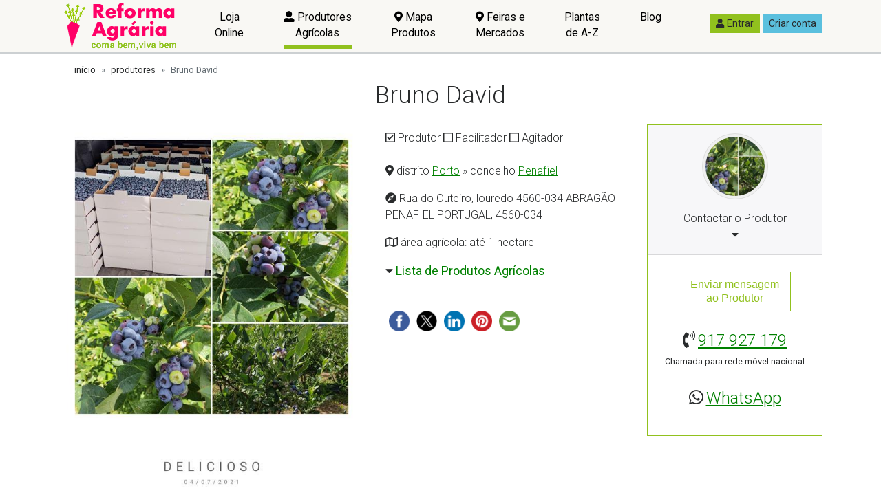

--- FILE ---
content_type: text/html; charset=utf-8
request_url: https://www.reformaagraria.pt/perfis/4271/
body_size: 47159
content:

<!DOCTYPE html>
<html>
<head><meta charset="utf-8" /><title>
	Bruno David: Produtor Agrícola | Reforma Agrária
</title><meta name="description" content="Produtos à Venda: 4 | Localização: distrito de Porto, concelho de Penafiel" /><meta name="viewport" content="width=device-width, initial-scale=1, shrink-to-fit=no" /><link rel='dns-prefetch' href='https://imagens.reformaagraria.pt'>
<link rel='dns-prefetch' href='https://ficheiros.reformaagraria.pt'>
<link rel='dns-prefetch' href='https://cdnjs.cloudflare.com'>
<link rel='dns-prefetch' href='https://fonts.googleapis.com'>
<link rel='dns-prefetch' href='https://www.googletagmanager.com'>
<link rel='dns-prefetch' href='https://use.fontawesome.com'><link rel='apple-touch-icon' sizes='180x180' href='/fabicon/ra/apple-touch-icon.png'>
<link rel='icon' type='image/png' sizes='32x32' href='/fabicon/ra/favicon-32x32.png'>
<link rel='icon' type='image/png' sizes='16x16' href='/fabicon/ra/favicon-16x16.png'>
<link rel='manifest' href='/fabicon/ra/site.webmanifest'>
<link rel='mask-icon' href='/fabicon/ra/safari-pinned-tab.svg' color='#6c797c'>
<meta name='msapplication-TileColor' content='#00aba9'>
<meta name='theme-color' content='#ffffff'><script>window['gtag_enable_tcf_support']</script>
<script async src='https://www.googletagmanager.com/gtag/js?id=G-H8BEP8N2DG'></script>
<script>
window.dataLayer = window.dataLayer || [];
function gtag() { dataLayer.push(arguments); }
gtag('js', new Date());
gtag('config', 'G-H8BEP8N2DG');
</script><script async src='https://pagead2.googlesyndication.com/pagead/js/adsbygoogle.js?client=ca-pub-7938536934337976' crossorigin='anonymous'></script><script type="application/ld+json">{"itemListElement":[{"position":1,"name":"produtores","item":"https://www.reformaagraria.pt/perfis/","@type":"ListItem"},{"position":2,"name":"Bruno David","item":"https://www.reformaagraria.pt/perfis/4271/","@type":"ListItem"}],"@type":"BreadcrumbList","@context":"http://schema.org/"}</script><meta property="fb:app_id" content="171711736799508" /><meta name="twitter:site" content="@_ReformaAgaria" /><meta property="og:title" content="Bruno David: Produtor Agrícola | Reforma Agrária" /><meta property="og:description" content="Produtos à Venda: 4 | Localização: distrito de Porto, concelho de Penafiel" /><meta property="og:image" content="https://imagens.reformaagraria.pt/utilizadores/perfil/4271-1701264471.jpg" /><meta property="og:url" content="https://www.reformaagraria.pt/perfis/4271/" /><meta property="og:type" content="website" /><link rel="canonical" href="https://www.reformaagraria.pt/perfis/4271/" /><style type="text/css">@charset "UTF-8";/*! normalize.css v5.0.0 | MIT License | github.com/necolas/normalize.css */html{font-family:sans-serif;line-height:1.15;-ms-text-size-adjust:100%;-webkit-text-size-adjust:100%}body{margin:0}article,aside,footer,header,nav,section{display:block}h1{font-size:2em;margin:.67em 0}figcaption,figure,main{display:block}figure{margin:1em 40px}hr{box-sizing:content-box;height:0;overflow:visible}pre{font-family:monospace,monospace;font-size:1em}a{background-color:transparent;-webkit-text-decoration-skip:objects}a:active,a:hover{outline-width:0}abbr[title]{border-bottom:none;text-decoration:underline;text-decoration:underline dotted}b,strong{font-weight:inherit}b,strong{font-weight:bolder}code,kbd,samp{font-family:monospace,monospace;font-size:1em}dfn{font-style:italic}mark{background-color:#ff0;color:#000}small{font-size:80%}sub,sup{font-size:75%;line-height:0;position:relative;vertical-align:baseline}sub{bottom:-.25em}sup{top:-.5em}audio,video{display:inline-block}audio:not([controls]){display:none;height:0}img{border-style:none}svg:not(:root){overflow:hidden}button,input,optgroup,select,textarea{font-family:sans-serif;font-size:100%;line-height:1.15;margin:0}button,input{overflow:visible}button,select{text-transform:none}[type=reset],[type=submit],button,html [type=button]{-webkit-appearance:button}[type=button]::-moz-focus-inner,[type=reset]::-moz-focus-inner,[type=submit]::-moz-focus-inner,button::-moz-focus-inner{border-style:none;padding:0}[type=button]:-moz-focusring,[type=reset]:-moz-focusring,[type=submit]:-moz-focusring,button:-moz-focusring{outline:1px dotted ButtonText}fieldset{border:1px solid silver;margin:0 2px;padding:.35em .625em .75em}legend{box-sizing:border-box;color:inherit;display:table;max-width:100%;padding:0;white-space:normal}progress{display:inline-block;vertical-align:baseline}textarea{overflow:auto}[type=checkbox],[type=radio]{box-sizing:border-box;padding:0}[type=number]::-webkit-inner-spin-button,[type=number]::-webkit-outer-spin-button{height:auto}[type=search]{-webkit-appearance:textfield;outline-offset:-2px}[type=search]::-webkit-search-cancel-button,[type=search]::-webkit-search-decoration{-webkit-appearance:none}::-webkit-file-upload-button{-webkit-appearance:button;font:inherit}details,menu{display:block}summary{display:list-item}canvas{display:inline-block}template{display:none}[hidden]{display:none}@media print{*,::after,::before,blockquote::first-letter,blockquote::first-line,div::first-letter,div::first-line,li::first-letter,li::first-line,p::first-letter,p::first-line{text-shadow:none!important;box-shadow:none!important}a,a:visited{text-decoration:underline}abbr[title]::after{content:" (" attr(title) ")"}pre{white-space:pre-wrap!important}blockquote,pre{border:1px solid #999;page-break-inside:avoid}thead{display:table-header-group}img,tr{page-break-inside:avoid}h2,h3,p{orphans:3;widows:3}h2,h3{page-break-after:avoid}.navbar{display:none}.badge{border:1px solid #000}.table{border-collapse:collapse!important}.table td,.table th{background-color:#fff!important}.table-bordered td,.table-bordered th{border:1px solid #ddd!important}}html{box-sizing:border-box}*,::after,::before{box-sizing:inherit}@-ms-viewport{width:device-width}html{-ms-overflow-style:scrollbar;-webkit-tap-highlight-color:transparent}body{font-family:Roboto,sans-serif;font-size:1rem;font-weight:400;line-height:1.5;color:#292b2c;background-color:#f0f0f0}[tabindex="-1"]:focus{outline:0!important}h1,h2,h3,h4,h5,h6{margin-top:0;margin-bottom:.5rem}p{margin-top:0;margin-bottom:1rem}abbr[data-original-title],abbr[title]{cursor:help}address{margin-bottom:1rem;font-style:normal;line-height:inherit}dl,ol,ul{margin-top:0;margin-bottom:1rem}ol ol,ol ul,ul ol,ul ul{margin-bottom:0}dt{font-weight:700}dd{margin-bottom:.5rem;margin-left:0}blockquote{margin:0 0 1rem}a{color:green;text-decoration:underline}a:focus,a:hover{color:rgb(0,51.5,0);text-decoration:underline}a:not([href]):not([tabindex]){color:inherit;text-decoration:none}a:not([href]):not([tabindex]):focus,a:not([href]):not([tabindex]):hover{color:inherit;text-decoration:none}a:not([href]):not([tabindex]):focus{outline:0}pre{margin-top:0;margin-bottom:1rem;overflow:auto}figure{margin:0 0 1rem}img{vertical-align:middle}[role=button]{cursor:pointer}[role=button],a,area,button,input,label,select,summary,textarea{touch-action:manipulation}table{border-collapse:collapse;background-color:transparent}caption{padding-top:.75rem;padding-bottom:.75rem;color:#636c72;text-align:left;caption-side:bottom}th{text-align:left}label{display:inline-block;margin-bottom:.5rem}button:focus{outline:1px dotted;outline:5px auto -webkit-focus-ring-color}button,input,select,textarea{line-height:inherit}input[type=checkbox]:disabled,input[type=radio]:disabled{cursor:not-allowed}input[type=date],input[type=datetime-local],input[type=month],input[type=time]{-webkit-appearance:listbox}textarea{resize:vertical}fieldset{min-width:0;padding:0;margin:0;border:0}legend{display:block;width:100%;padding:0;margin-bottom:.5rem;font-size:1.5rem;line-height:inherit}input[type=search]{-webkit-appearance:none}output{display:inline-block}[hidden]{display:none!important}.h1,.h2,.h3,.h4,.h5,.h6,h1,h2,h3,h4,h5,h6{margin-bottom:.5rem;font-family:inherit;font-weight:500;line-height:1.1;color:inherit}.h1,h1{font-size:2.5rem}.h2,h2{font-size:2rem}.h3,h3{font-size:1.75rem}.h4,h4{font-size:1.5rem}.h5,h5{font-size:1.25rem}.h6,h6{font-size:1rem}.lead{font-size:1.25rem;font-weight:300}.display-1{font-size:6rem;font-weight:300;line-height:1.1}.display-2{font-size:5.5rem;font-weight:300;line-height:1.1}.display-3{font-size:4.5rem;font-weight:300;line-height:1.1}.display-4{font-size:3.5rem;font-weight:300;line-height:1.1}hr{margin-top:1rem;margin-bottom:1rem;border:0;border-top:1px solid rgba(0,0,0,.1)}.small,small{font-size:80%;font-weight:400}.mark,mark{padding:.2em;background-color:#fcf8e3}.list-unstyled{padding-left:0;list-style:none}.list-inline{padding-left:0;list-style:none}.list-inline-item{display:inline-block}.list-inline-item:not(:last-child){margin-right:5px}.initialism{font-size:90%;text-transform:uppercase}.blockquote{padding:.5rem 1rem;margin-bottom:1rem;font-size:1.25rem;border-left:.25rem solid #eceeef}.blockquote-footer{display:block;font-size:80%;color:#636c72}.blockquote-footer::before{content:"— "}.blockquote-reverse{padding-right:1rem;padding-left:0;text-align:right;border-right:.25rem solid #eceeef;border-left:0}.blockquote-reverse .blockquote-footer::before{content:""}.blockquote-reverse .blockquote-footer::after{content:" —"}.img-fluid{max-width:100%;height:auto}.img-thumbnail{padding:.25rem;background-color:#f0f0f0;border:1px solid #ddd;transition:all .2s ease-in-out;max-width:100%;height:auto}.figure{display:inline-block}.figure-img{margin-bottom:.5rem;line-height:1}.figure-caption{font-size:90%;color:#636c72}code,kbd,pre,samp{font-family:Menlo,Monaco,Consolas,"Liberation Mono","Courier New",monospace}code{padding:.2rem .4rem;font-size:90%;color:#bd4147;background-color:#f7f7f9}a>code{padding:0;color:inherit;background-color:inherit}kbd{padding:.2rem .4rem;font-size:90%;color:#fff;background-color:#292b2c}kbd kbd{padding:0;font-size:100%;font-weight:700}pre{display:block;margin-top:0;margin-bottom:1rem;font-size:90%;color:#292b2c}pre code{padding:0;font-size:inherit;color:inherit;background-color:transparent;border-radius:0}.pre-scrollable{max-height:340px;overflow-y:scroll}.container{position:relative;margin-left:auto;margin-right:auto;padding-right:15px;padding-left:15px}@media (min-width:576px){.container{padding-right:15px;padding-left:15px}}@media (min-width:768px){.container{padding-right:15px;padding-left:15px}}@media (min-width:992px){.container{padding-right:15px;padding-left:15px}}@media (min-width:1200px){.container{padding-right:15px;padding-left:15px}}@media (min-width:576px){.container{width:540px;max-width:100%}}@media (min-width:768px){.container{width:720px;max-width:100%}}@media (min-width:992px){.container{width:960px;max-width:100%}}@media (min-width:1200px){.container{width:1140px;max-width:100%}}.container-fluid{position:relative;margin-left:auto;margin-right:auto;padding-right:15px;padding-left:15px}@media (min-width:576px){.container-fluid{padding-right:15px;padding-left:15px}}@media (min-width:768px){.container-fluid{padding-right:15px;padding-left:15px}}@media (min-width:992px){.container-fluid{padding-right:15px;padding-left:15px}}@media (min-width:1200px){.container-fluid{padding-right:15px;padding-left:15px}}.row{display:flex;flex-wrap:wrap;margin-right:-15px;margin-left:-15px}@media (min-width:576px){.row{margin-right:-15px;margin-left:-15px}}@media (min-width:768px){.row{margin-right:-15px;margin-left:-15px}}@media (min-width:992px){.row{margin-right:-15px;margin-left:-15px}}@media (min-width:1200px){.row{margin-right:-15px;margin-left:-15px}}.no-gutters{margin-right:0;margin-left:0}.no-gutters>.col,.no-gutters>[class*=col-]{padding-right:0;padding-left:0}.col,.col-1,.col-10,.col-11,.col-12,.col-2,.col-3,.col-4,.col-5,.col-6,.col-7,.col-8,.col-9,.col-lg,.col-lg-1,.col-lg-10,.col-lg-11,.col-lg-12,.col-lg-2,.col-lg-3,.col-lg-4,.col-lg-5,.col-lg-6,.col-lg-7,.col-lg-8,.col-lg-9,.col-md,.col-md-1,.col-md-10,.col-md-11,.col-md-12,.col-md-2,.col-md-3,.col-md-4,.col-md-5,.col-md-6,.col-md-7,.col-md-8,.col-md-9,.col-sm,.col-sm-1,.col-sm-10,.col-sm-11,.col-sm-12,.col-sm-2,.col-sm-3,.col-sm-4,.col-sm-5,.col-sm-6,.col-sm-7,.col-sm-8,.col-sm-9,.col-xl,.col-xl-1,.col-xl-10,.col-xl-11,.col-xl-12,.col-xl-2,.col-xl-3,.col-xl-4,.col-xl-5,.col-xl-6,.col-xl-7,.col-xl-8,.col-xl-9{position:relative;width:100%;min-height:1px;padding-right:15px;padding-left:15px}@media (min-width:576px){.col,.col-1,.col-10,.col-11,.col-12,.col-2,.col-3,.col-4,.col-5,.col-6,.col-7,.col-8,.col-9,.col-lg,.col-lg-1,.col-lg-10,.col-lg-11,.col-lg-12,.col-lg-2,.col-lg-3,.col-lg-4,.col-lg-5,.col-lg-6,.col-lg-7,.col-lg-8,.col-lg-9,.col-md,.col-md-1,.col-md-10,.col-md-11,.col-md-12,.col-md-2,.col-md-3,.col-md-4,.col-md-5,.col-md-6,.col-md-7,.col-md-8,.col-md-9,.col-sm,.col-sm-1,.col-sm-10,.col-sm-11,.col-sm-12,.col-sm-2,.col-sm-3,.col-sm-4,.col-sm-5,.col-sm-6,.col-sm-7,.col-sm-8,.col-sm-9,.col-xl,.col-xl-1,.col-xl-10,.col-xl-11,.col-xl-12,.col-xl-2,.col-xl-3,.col-xl-4,.col-xl-5,.col-xl-6,.col-xl-7,.col-xl-8,.col-xl-9{padding-right:15px;padding-left:15px}}@media (min-width:768px){.col,.col-1,.col-10,.col-11,.col-12,.col-2,.col-3,.col-4,.col-5,.col-6,.col-7,.col-8,.col-9,.col-lg,.col-lg-1,.col-lg-10,.col-lg-11,.col-lg-12,.col-lg-2,.col-lg-3,.col-lg-4,.col-lg-5,.col-lg-6,.col-lg-7,.col-lg-8,.col-lg-9,.col-md,.col-md-1,.col-md-10,.col-md-11,.col-md-12,.col-md-2,.col-md-3,.col-md-4,.col-md-5,.col-md-6,.col-md-7,.col-md-8,.col-md-9,.col-sm,.col-sm-1,.col-sm-10,.col-sm-11,.col-sm-12,.col-sm-2,.col-sm-3,.col-sm-4,.col-sm-5,.col-sm-6,.col-sm-7,.col-sm-8,.col-sm-9,.col-xl,.col-xl-1,.col-xl-10,.col-xl-11,.col-xl-12,.col-xl-2,.col-xl-3,.col-xl-4,.col-xl-5,.col-xl-6,.col-xl-7,.col-xl-8,.col-xl-9{padding-right:15px;padding-left:15px}}@media (min-width:992px){.col,.col-1,.col-10,.col-11,.col-12,.col-2,.col-3,.col-4,.col-5,.col-6,.col-7,.col-8,.col-9,.col-lg,.col-lg-1,.col-lg-10,.col-lg-11,.col-lg-12,.col-lg-2,.col-lg-3,.col-lg-4,.col-lg-5,.col-lg-6,.col-lg-7,.col-lg-8,.col-lg-9,.col-md,.col-md-1,.col-md-10,.col-md-11,.col-md-12,.col-md-2,.col-md-3,.col-md-4,.col-md-5,.col-md-6,.col-md-7,.col-md-8,.col-md-9,.col-sm,.col-sm-1,.col-sm-10,.col-sm-11,.col-sm-12,.col-sm-2,.col-sm-3,.col-sm-4,.col-sm-5,.col-sm-6,.col-sm-7,.col-sm-8,.col-sm-9,.col-xl,.col-xl-1,.col-xl-10,.col-xl-11,.col-xl-12,.col-xl-2,.col-xl-3,.col-xl-4,.col-xl-5,.col-xl-6,.col-xl-7,.col-xl-8,.col-xl-9{padding-right:15px;padding-left:15px}}@media (min-width:1200px){.col,.col-1,.col-10,.col-11,.col-12,.col-2,.col-3,.col-4,.col-5,.col-6,.col-7,.col-8,.col-9,.col-lg,.col-lg-1,.col-lg-10,.col-lg-11,.col-lg-12,.col-lg-2,.col-lg-3,.col-lg-4,.col-lg-5,.col-lg-6,.col-lg-7,.col-lg-8,.col-lg-9,.col-md,.col-md-1,.col-md-10,.col-md-11,.col-md-12,.col-md-2,.col-md-3,.col-md-4,.col-md-5,.col-md-6,.col-md-7,.col-md-8,.col-md-9,.col-sm,.col-sm-1,.col-sm-10,.col-sm-11,.col-sm-12,.col-sm-2,.col-sm-3,.col-sm-4,.col-sm-5,.col-sm-6,.col-sm-7,.col-sm-8,.col-sm-9,.col-xl,.col-xl-1,.col-xl-10,.col-xl-11,.col-xl-12,.col-xl-2,.col-xl-3,.col-xl-4,.col-xl-5,.col-xl-6,.col-xl-7,.col-xl-8,.col-xl-9{padding-right:15px;padding-left:15px}}.col{flex-basis:0;flex-grow:1;max-width:100%}.col-auto{flex:0 0 auto;width:auto}.col-1{flex:0 0 8.3333333333%;max-width:8.3333333333%}.col-2{flex:0 0 16.6666666667%;max-width:16.6666666667%}.col-3{flex:0 0 25%;max-width:25%}.col-4{flex:0 0 33.3333333333%;max-width:33.3333333333%}.col-5{flex:0 0 41.6666666667%;max-width:41.6666666667%}.col-6{flex:0 0 50%;max-width:50%}.col-7{flex:0 0 58.3333333333%;max-width:58.3333333333%}.col-8{flex:0 0 66.6666666667%;max-width:66.6666666667%}.col-9{flex:0 0 75%;max-width:75%}.col-10{flex:0 0 83.3333333333%;max-width:83.3333333333%}.col-11{flex:0 0 91.6666666667%;max-width:91.6666666667%}.col-12{flex:0 0 100%;max-width:100%}.pull-0{right:auto}.pull-1{right:8.3333333333%}.pull-2{right:16.6666666667%}.pull-3{right:25%}.pull-4{right:33.3333333333%}.pull-5{right:41.6666666667%}.pull-6{right:50%}.pull-7{right:58.3333333333%}.pull-8{right:66.6666666667%}.pull-9{right:75%}.pull-10{right:83.3333333333%}.pull-11{right:91.6666666667%}.pull-12{right:100%}.push-0{left:auto}.push-1{left:8.3333333333%}.push-2{left:16.6666666667%}.push-3{left:25%}.push-4{left:33.3333333333%}.push-5{left:41.6666666667%}.push-6{left:50%}.push-7{left:58.3333333333%}.push-8{left:66.6666666667%}.push-9{left:75%}.push-10{left:83.3333333333%}.push-11{left:91.6666666667%}.push-12{left:100%}.offset-1{margin-left:8.3333333333%}.offset-2{margin-left:16.6666666667%}.offset-3{margin-left:25%}.offset-4{margin-left:33.3333333333%}.offset-5{margin-left:41.6666666667%}.offset-6{margin-left:50%}.offset-7{margin-left:58.3333333333%}.offset-8{margin-left:66.6666666667%}.offset-9{margin-left:75%}.offset-10{margin-left:83.3333333333%}.offset-11{margin-left:91.6666666667%}@media (min-width:576px){.col-sm{flex-basis:0;flex-grow:1;max-width:100%}.col-sm-auto{flex:0 0 auto;width:auto}.col-sm-1{flex:0 0 8.3333333333%;max-width:8.3333333333%}.col-sm-2{flex:0 0 16.6666666667%;max-width:16.6666666667%}.col-sm-3{flex:0 0 25%;max-width:25%}.col-sm-4{flex:0 0 33.3333333333%;max-width:33.3333333333%}.col-sm-5{flex:0 0 41.6666666667%;max-width:41.6666666667%}.col-sm-6{flex:0 0 50%;max-width:50%}.col-sm-7{flex:0 0 58.3333333333%;max-width:58.3333333333%}.col-sm-8{flex:0 0 66.6666666667%;max-width:66.6666666667%}.col-sm-9{flex:0 0 75%;max-width:75%}.col-sm-10{flex:0 0 83.3333333333%;max-width:83.3333333333%}.col-sm-11{flex:0 0 91.6666666667%;max-width:91.6666666667%}.col-sm-12{flex:0 0 100%;max-width:100%}.pull-sm-0{right:auto}.pull-sm-1{right:8.3333333333%}.pull-sm-2{right:16.6666666667%}.pull-sm-3{right:25%}.pull-sm-4{right:33.3333333333%}.pull-sm-5{right:41.6666666667%}.pull-sm-6{right:50%}.pull-sm-7{right:58.3333333333%}.pull-sm-8{right:66.6666666667%}.pull-sm-9{right:75%}.pull-sm-10{right:83.3333333333%}.pull-sm-11{right:91.6666666667%}.pull-sm-12{right:100%}.push-sm-0{left:auto}.push-sm-1{left:8.3333333333%}.push-sm-2{left:16.6666666667%}.push-sm-3{left:25%}.push-sm-4{left:33.3333333333%}.push-sm-5{left:41.6666666667%}.push-sm-6{left:50%}.push-sm-7{left:58.3333333333%}.push-sm-8{left:66.6666666667%}.push-sm-9{left:75%}.push-sm-10{left:83.3333333333%}.push-sm-11{left:91.6666666667%}.push-sm-12{left:100%}.offset-sm-0{margin-left:0}.offset-sm-1{margin-left:8.3333333333%}.offset-sm-2{margin-left:16.6666666667%}.offset-sm-3{margin-left:25%}.offset-sm-4{margin-left:33.3333333333%}.offset-sm-5{margin-left:41.6666666667%}.offset-sm-6{margin-left:50%}.offset-sm-7{margin-left:58.3333333333%}.offset-sm-8{margin-left:66.6666666667%}.offset-sm-9{margin-left:75%}.offset-sm-10{margin-left:83.3333333333%}.offset-sm-11{margin-left:91.6666666667%}}@media (min-width:768px){.col-md{flex-basis:0;flex-grow:1;max-width:100%}.col-md-auto{flex:0 0 auto;width:auto}.col-md-1{flex:0 0 8.3333333333%;max-width:8.3333333333%}.col-md-2{flex:0 0 16.6666666667%;max-width:16.6666666667%}.col-md-3{flex:0 0 25%;max-width:25%}.col-md-4{flex:0 0 33.3333333333%;max-width:33.3333333333%}.col-md-5{flex:0 0 41.6666666667%;max-width:41.6666666667%}.col-md-6{flex:0 0 50%;max-width:50%}.col-md-7{flex:0 0 58.3333333333%;max-width:58.3333333333%}.col-md-8{flex:0 0 66.6666666667%;max-width:66.6666666667%}.col-md-9{flex:0 0 75%;max-width:75%}.col-md-10{flex:0 0 83.3333333333%;max-width:83.3333333333%}.col-md-11{flex:0 0 91.6666666667%;max-width:91.6666666667%}.col-md-12{flex:0 0 100%;max-width:100%}.pull-md-0{right:auto}.pull-md-1{right:8.3333333333%}.pull-md-2{right:16.6666666667%}.pull-md-3{right:25%}.pull-md-4{right:33.3333333333%}.pull-md-5{right:41.6666666667%}.pull-md-6{right:50%}.pull-md-7{right:58.3333333333%}.pull-md-8{right:66.6666666667%}.pull-md-9{right:75%}.pull-md-10{right:83.3333333333%}.pull-md-11{right:91.6666666667%}.pull-md-12{right:100%}.push-md-0{left:auto}.push-md-1{left:8.3333333333%}.push-md-2{left:16.6666666667%}.push-md-3{left:25%}.push-md-4{left:33.3333333333%}.push-md-5{left:41.6666666667%}.push-md-6{left:50%}.push-md-7{left:58.3333333333%}.push-md-8{left:66.6666666667%}.push-md-9{left:75%}.push-md-10{left:83.3333333333%}.push-md-11{left:91.6666666667%}.push-md-12{left:100%}.offset-md-0{margin-left:0}.offset-md-1{margin-left:8.3333333333%}.offset-md-2{margin-left:16.6666666667%}.offset-md-3{margin-left:25%}.offset-md-4{margin-left:33.3333333333%}.offset-md-5{margin-left:41.6666666667%}.offset-md-6{margin-left:50%}.offset-md-7{margin-left:58.3333333333%}.offset-md-8{margin-left:66.6666666667%}.offset-md-9{margin-left:75%}.offset-md-10{margin-left:83.3333333333%}.offset-md-11{margin-left:91.6666666667%}}@media (min-width:992px){.col-lg{flex-basis:0;flex-grow:1;max-width:100%}.col-lg-auto{flex:0 0 auto;width:auto}.col-lg-1{flex:0 0 8.3333333333%;max-width:8.3333333333%}.col-lg-2{flex:0 0 16.6666666667%;max-width:16.6666666667%}.col-lg-3{flex:0 0 25%;max-width:25%}.col-lg-4{flex:0 0 33.3333333333%;max-width:33.3333333333%}.col-lg-5{flex:0 0 41.6666666667%;max-width:41.6666666667%}.col-lg-6{flex:0 0 50%;max-width:50%}.col-lg-7{flex:0 0 58.3333333333%;max-width:58.3333333333%}.col-lg-8{flex:0 0 66.6666666667%;max-width:66.6666666667%}.col-lg-9{flex:0 0 75%;max-width:75%}.col-lg-10{flex:0 0 83.3333333333%;max-width:83.3333333333%}.col-lg-11{flex:0 0 91.6666666667%;max-width:91.6666666667%}.col-lg-12{flex:0 0 100%;max-width:100%}.pull-lg-0{right:auto}.pull-lg-1{right:8.3333333333%}.pull-lg-2{right:16.6666666667%}.pull-lg-3{right:25%}.pull-lg-4{right:33.3333333333%}.pull-lg-5{right:41.6666666667%}.pull-lg-6{right:50%}.pull-lg-7{right:58.3333333333%}.pull-lg-8{right:66.6666666667%}.pull-lg-9{right:75%}.pull-lg-10{right:83.3333333333%}.pull-lg-11{right:91.6666666667%}.pull-lg-12{right:100%}.push-lg-0{left:auto}.push-lg-1{left:8.3333333333%}.push-lg-2{left:16.6666666667%}.push-lg-3{left:25%}.push-lg-4{left:33.3333333333%}.push-lg-5{left:41.6666666667%}.push-lg-6{left:50%}.push-lg-7{left:58.3333333333%}.push-lg-8{left:66.6666666667%}.push-lg-9{left:75%}.push-lg-10{left:83.3333333333%}.push-lg-11{left:91.6666666667%}.push-lg-12{left:100%}.offset-lg-0{margin-left:0}.offset-lg-1{margin-left:8.3333333333%}.offset-lg-2{margin-left:16.6666666667%}.offset-lg-3{margin-left:25%}.offset-lg-4{margin-left:33.3333333333%}.offset-lg-5{margin-left:41.6666666667%}.offset-lg-6{margin-left:50%}.offset-lg-7{margin-left:58.3333333333%}.offset-lg-8{margin-left:66.6666666667%}.offset-lg-9{margin-left:75%}.offset-lg-10{margin-left:83.3333333333%}.offset-lg-11{margin-left:91.6666666667%}}@media (min-width:1200px){.col-xl{flex-basis:0;flex-grow:1;max-width:100%}.col-xl-auto{flex:0 0 auto;width:auto}.col-xl-1{flex:0 0 8.3333333333%;max-width:8.3333333333%}.col-xl-2{flex:0 0 16.6666666667%;max-width:16.6666666667%}.col-xl-3{flex:0 0 25%;max-width:25%}.col-xl-4{flex:0 0 33.3333333333%;max-width:33.3333333333%}.col-xl-5{flex:0 0 41.6666666667%;max-width:41.6666666667%}.col-xl-6{flex:0 0 50%;max-width:50%}.col-xl-7{flex:0 0 58.3333333333%;max-width:58.3333333333%}.col-xl-8{flex:0 0 66.6666666667%;max-width:66.6666666667%}.col-xl-9{flex:0 0 75%;max-width:75%}.col-xl-10{flex:0 0 83.3333333333%;max-width:83.3333333333%}.col-xl-11{flex:0 0 91.6666666667%;max-width:91.6666666667%}.col-xl-12{flex:0 0 100%;max-width:100%}.pull-xl-0{right:auto}.pull-xl-1{right:8.3333333333%}.pull-xl-2{right:16.6666666667%}.pull-xl-3{right:25%}.pull-xl-4{right:33.3333333333%}.pull-xl-5{right:41.6666666667%}.pull-xl-6{right:50%}.pull-xl-7{right:58.3333333333%}.pull-xl-8{right:66.6666666667%}.pull-xl-9{right:75%}.pull-xl-10{right:83.3333333333%}.pull-xl-11{right:91.6666666667%}.pull-xl-12{right:100%}.push-xl-0{left:auto}.push-xl-1{left:8.3333333333%}.push-xl-2{left:16.6666666667%}.push-xl-3{left:25%}.push-xl-4{left:33.3333333333%}.push-xl-5{left:41.6666666667%}.push-xl-6{left:50%}.push-xl-7{left:58.3333333333%}.push-xl-8{left:66.6666666667%}.push-xl-9{left:75%}.push-xl-10{left:83.3333333333%}.push-xl-11{left:91.6666666667%}.push-xl-12{left:100%}.offset-xl-0{margin-left:0}.offset-xl-1{margin-left:8.3333333333%}.offset-xl-2{margin-left:16.6666666667%}.offset-xl-3{margin-left:25%}.offset-xl-4{margin-left:33.3333333333%}.offset-xl-5{margin-left:41.6666666667%}.offset-xl-6{margin-left:50%}.offset-xl-7{margin-left:58.3333333333%}.offset-xl-8{margin-left:66.6666666667%}.offset-xl-9{margin-left:75%}.offset-xl-10{margin-left:83.3333333333%}.offset-xl-11{margin-left:91.6666666667%}}.table{width:100%;max-width:100%;margin-bottom:1rem}.table td,.table th{padding:.75rem;vertical-align:top;border-top:1px solid #eceeef}.table thead th{vertical-align:bottom;border-bottom:2px solid #eceeef}.table tbody+tbody{border-top:2px solid #eceeef}.table .table{background-color:#f0f0f0}.table-sm td,.table-sm th{padding:.3rem}.table-bordered{border:1px solid #eceeef}.table-bordered td,.table-bordered th{border:1px solid #eceeef}.table-bordered thead td,.table-bordered thead th{border-bottom-width:2px}.table-striped tbody tr:nth-of-type(odd){background-color:rgba(0,0,0,.05)}.table-hover tbody tr:hover{background-color:rgba(0,0,0,.075)}.table-active,.table-active>td,.table-active>th{background-color:rgba(0,0,0,.075)}.table-hover .table-active:hover{background-color:rgba(0,0,0,.075)}.table-hover .table-active:hover>td,.table-hover .table-active:hover>th{background-color:rgba(0,0,0,.075)}.table-success,.table-success>td,.table-success>th{background-color:#dff0d8}.table-hover .table-success:hover{background-color:rgb(207.8888888889,232.9166666667,197.5833333333)}.table-hover .table-success:hover>td,.table-hover .table-success:hover>th{background-color:rgb(207.8888888889,232.9166666667,197.5833333333)}.table-info,.table-info>td,.table-info>th{background-color:#d9edf7}.table-hover .table-info:hover{background-color:rgb(195.9347826087,227.0217391304,242.5652173913)}.table-hover .table-info:hover>td,.table-hover .table-info:hover>th{background-color:rgb(195.9347826087,227.0217391304,242.5652173913)}.table-warning,.table-warning>td,.table-warning>th{background-color:#fcf8e3}.table-hover .table-warning:hover{background-color:rgb(249.5322580645,242.2419354839,203.9677419355)}.table-hover .table-warning:hover>td,.table-hover .table-warning:hover>th{background-color:rgb(249.5322580645,242.2419354839,203.9677419355)}.table-danger,.table-danger>td,.table-danger>th{background-color:#f2dede}.table-hover .table-danger:hover{background-color:rgb(234.7934782609,203.7065217391,203.7065217391)}.table-hover .table-danger:hover>td,.table-hover .table-danger:hover>th{background-color:rgb(234.7934782609,203.7065217391,203.7065217391)}.thead-inverse th{color:#f0f0f0;background-color:#292b2c}.thead-default th{color:#464a4c;background-color:#eceeef}.table-inverse{color:#f0f0f0;background-color:#292b2c}.table-inverse td,.table-inverse th,.table-inverse thead th{border-color:#f0f0f0}.table-inverse.table-bordered{border:0}.table-responsive{display:block;width:100%;overflow-x:auto;-ms-overflow-style:-ms-autohiding-scrollbar}.table-responsive.table-bordered{border:0}.form-control{display:block;width:100%;padding:.5rem .75rem;font-size:1rem;line-height:1.25;color:#464a4c;background-color:#fff;background-image:none;background-clip:padding-box;border:1px solid rgba(0,0,0,.15);border-radius:0;transition:border-color ease-in-out .15s,box-shadow ease-in-out .15s}.form-control::-ms-expand{background-color:transparent;border:0}.form-control:focus{color:#464a4c;background-color:#fff;border-color:rgb(92.0091743119,178.7866972477,253.4908256881);outline:0}.form-control::placeholder{color:#636c72;opacity:1}.form-control:disabled,.form-control[readonly]{background-color:#eceeef;opacity:1}.form-control:disabled{cursor:not-allowed}select.form-control:not([size]):not([multiple]){height:calc(2.25rem + 2px)}select.form-control:focus::-ms-value{color:#464a4c;background-color:#fff}.form-control-file,.form-control-range{display:block}.col-form-label{padding-top:calc(.5rem - 1px * 2);padding-bottom:calc(.5rem - 1px * 2);margin-bottom:0}.col-form-label-lg{padding-top:calc(.75rem - 1px * 2);padding-bottom:calc(.75rem - 1px * 2);font-size:1.25rem}.col-form-label-sm{padding-top:calc(.25rem - 1px * 2);padding-bottom:calc(.25rem - 1px * 2);font-size:.875rem}.col-form-legend{padding-top:.5rem;padding-bottom:.5rem;margin-bottom:0;font-size:1rem}.form-control-static{padding-top:.5rem;padding-bottom:.5rem;margin-bottom:0;line-height:1.25;border:solid transparent;border-width:1px 0}.form-control-static.form-control-lg,.form-control-static.form-control-sm,.input-group-lg>.form-control-static.form-control,.input-group-lg>.form-control-static.input-group-addon,.input-group-lg>.input-group-btn>.form-control-static.btn,.input-group-sm>.form-control-static.form-control,.input-group-sm>.form-control-static.input-group-addon,.input-group-sm>.input-group-btn>.form-control-static.btn{padding-right:0;padding-left:0}.form-control-sm,.input-group-sm>.form-control,.input-group-sm>.input-group-addon,.input-group-sm>.input-group-btn>.btn{padding:.25rem .5rem;font-size:.875rem}.input-group-sm>.input-group-btn>select.btn:not([size]):not([multiple]),.input-group-sm>select.form-control:not([size]):not([multiple]),.input-group-sm>select.input-group-addon:not([size]):not([multiple]),select.form-control-sm:not([size]):not([multiple]){height:1.8125rem}.form-control-lg,.input-group-lg>.form-control,.input-group-lg>.input-group-addon,.input-group-lg>.input-group-btn>.btn{padding:.75rem 1.5rem;font-size:1.25rem}.input-group-lg>.input-group-btn>select.btn:not([size]):not([multiple]),.input-group-lg>select.form-control:not([size]):not([multiple]),.input-group-lg>select.input-group-addon:not([size]):not([multiple]),select.form-control-lg:not([size]):not([multiple]){height:3.1666666667rem}.form-group{margin-bottom:1rem}.form-text{display:block;margin-top:.25rem}.form-check{position:relative;display:block;margin-bottom:.5rem}.form-check.disabled .form-check-label{color:#636c72;cursor:not-allowed}.form-check-label{padding-left:1.25rem;margin-bottom:0;cursor:pointer}.form-check-input{position:absolute;margin-top:.25rem;margin-left:-1.25rem}.form-check-input:only-child{position:static}.form-check-inline{display:inline-block}.form-check-inline .form-check-label{vertical-align:middle}.form-check-inline+.form-check-inline{margin-left:.75rem}.form-control-feedback{margin-top:.25rem}.form-control-danger,.form-control-success,.form-control-warning{padding-right:2.25rem;background-repeat:no-repeat;background-position:center right .5625rem;background-size:1.125rem 1.125rem}.has-success .col-form-label,.has-success .custom-control,.has-success .form-check-label,.has-success .form-control-feedback,.has-success .form-control-label{color:#91c11e}.has-success .form-control{border-color:#91c11e}.has-success .input-group-addon{color:#91c11e;border-color:#91c11e;background-color:rgb(225.9686098655,243.8340807175,183.1659192825)}.has-success .form-control-success{background-image:url("data:image/svg+xml;charset=utf8,%3Csvg xmlns='http://www.w3.org/2000/svg' viewBox='0 0 8 8'%3E%3Cpath fill='%2391c11e' d='M2.3 6.73L.6 4.53c-.4-1.04.46-1.4 1.1-.8l1.1 1.4 3.4-3.8c.6-.63 1.6-.27 1.2.7l-4 4.6c-.43.5-.8.4-1.1.1z'/%3E%3C/svg%3E")}.has-warning .col-form-label,.has-warning .custom-control,.has-warning .form-check-label,.has-warning .form-control-feedback,.has-warning .form-control-label{color:#ff4800}.has-warning .form-control{border-color:#ff4800}.has-warning .input-group-addon{color:#ff4800;border-color:#ff4800;background-color:rgb(255,218.4,204)}.has-warning .form-control-warning{background-image:url("data:image/svg+xml;charset=utf8,%3Csvg xmlns='http://www.w3.org/2000/svg' viewBox='0 0 8 8'%3E%3Cpath fill='%23FF4800' d='M4.4 5.324h-.8v-2.46h.8zm0 1.42h-.8V5.89h.8zM3.76.63L.04 7.075c-.115.2.016.425.26.426h7.397c.242 0 .372-.226.258-.426C6.726 4.924 5.47 2.79 4.253.63c-.113-.174-.39-.174-.494 0z'/%3E%3C/svg%3E")}.has-danger .col-form-label,.has-danger .custom-control,.has-danger .form-check-label,.has-danger .form-control-feedback,.has-danger .form-control-label{color:#d9534f}.has-danger .form-control{border-color:#d9534f}.has-danger .input-group-addon{color:#d9534f;border-color:#d9534f;background-color:rgb(253.2242990654,246.9626168224,246.7757009346)}.has-danger .form-control-danger{background-image:url("data:image/svg+xml;charset=utf8,%3Csvg xmlns='http://www.w3.org/2000/svg' fill='%23d9534f' viewBox='-2 -2 7 7'%3E%3Cpath stroke='%23d9534f' d='M0 0l3 3m0-3L0 3'/%3E%3Ccircle r='.5'/%3E%3Ccircle cx='3' r='.5'/%3E%3Ccircle cy='3' r='.5'/%3E%3Ccircle cx='3' cy='3' r='.5'/%3E%3C/svg%3E")}.form-inline{display:flex;flex-flow:row wrap;align-items:center}.form-inline .form-check{width:100%}@media (min-width:576px){.form-inline label{display:flex;align-items:center;justify-content:center;margin-bottom:0}.form-inline .form-group{display:flex;flex:0 0 auto;flex-flow:row wrap;align-items:center;margin-bottom:0}.form-inline .form-control{display:inline-block;width:auto;vertical-align:middle}.form-inline .form-control-static{display:inline-block}.form-inline .input-group{width:auto}.form-inline .form-control-label{margin-bottom:0;vertical-align:middle}.form-inline .form-check{display:flex;align-items:center;justify-content:center;width:auto;margin-top:0;margin-bottom:0}.form-inline .form-check-label{padding-left:0}.form-inline .form-check-input{position:relative;margin-top:0;margin-right:.25rem;margin-left:0}.form-inline .custom-control{display:flex;align-items:center;justify-content:center;padding-left:0}.form-inline .custom-control-indicator{position:static;display:inline-block;margin-right:.25rem;vertical-align:text-bottom}.form-inline .has-feedback .form-control-feedback{top:0}}.btn{display:inline-block;font-weight:400;line-height:1.25;text-align:center;white-space:nowrap;vertical-align:middle;user-select:none;border:1px solid transparent;padding:.5rem 1rem;font-size:1rem;transition:all .2s ease-in-out}.btn:focus,.btn:hover{text-decoration:none}.btn.focus,.btn:focus{outline:0;box-shadow:0 0 0 2px rgba(2,117,216,.25)}.btn.disabled,.btn:disabled{cursor:not-allowed;opacity:.65}.btn.active,.btn:active{background-image:none}a.btn.disabled,fieldset[disabled] a.btn{pointer-events:none}.btn-primary{color:#fff;background-color:#0275d8;border-color:#0275d8}.btn-primary:hover{color:#fff;background-color:rgb(1.5321100917,89.628440367,165.4678899083);border-color:rgb(1.4385321101,84.1541284404,155.3614678899)}.btn-primary.focus,.btn-primary:focus{box-shadow:0 0 0 2px rgba(2,117,216,.5)}.btn-primary.disabled,.btn-primary:disabled{background-color:#0275d8;border-color:#0275d8}.btn-primary.active,.btn-primary:active,.show>.btn-primary.dropdown-toggle{color:#fff;background-color:rgb(1.5321100917,89.628440367,165.4678899083);background-image:none;border-color:rgb(1.4385321101,84.1541284404,155.3614678899)}.btn-secondary{color:#292b2c;background-color:#fff;border-color:#ccc}.btn-secondary:hover{color:#292b2c;background-color:rgb(229.5,229.5,229.5);border-color:rgb(173.4,173.4,173.4)}.btn-secondary.focus,.btn-secondary:focus{box-shadow:0 0 0 2px rgba(204,204,204,.5)}.btn-secondary.disabled,.btn-secondary:disabled{background-color:#fff;border-color:#ccc}.btn-secondary.active,.btn-secondary:active,.show>.btn-secondary.dropdown-toggle{color:#292b2c;background-color:rgb(229.5,229.5,229.5);background-image:none;border-color:rgb(173.4,173.4,173.4)}.btn-info{color:#fff;background-color:#5bc0de;border-color:#5bc0de}.btn-info:hover{color:#fff;background-color:rgb(48.5431472081,175.6903553299,213.4568527919);border-color:rgb(42.1796954315,171.2751269036,209.6203045685)}.btn-info.focus,.btn-info:focus{box-shadow:0 0 0 2px rgba(91,192,222,.5)}.btn-info.disabled,.btn-info:disabled{background-color:#5bc0de;border-color:#5bc0de}.btn-info.active,.btn-info:active,.show>.btn-info.dropdown-toggle{color:#fff;background-color:rgb(48.5431472081,175.6903553299,213.4568527919);background-image:none;border-color:rgb(42.1796954315,171.2751269036,209.6203045685)}.btn-success{color:#fff;background-color:#91c11e;border-color:#91c11e}.btn-success:hover{color:#fff;background-color:rgb(111.8385650224,148.8609865471,23.1390134529);border-color:rgb(105.2062780269,140.0331838565,21.7668161435)}.btn-success.focus,.btn-success:focus{box-shadow:0 0 0 2px rgba(145,193,30,.5)}.btn-success.disabled,.btn-success:disabled{background-color:#91c11e;border-color:#91c11e}.btn-success.active,.btn-success:active,.show>.btn-success.dropdown-toggle{color:#fff;background-color:rgb(111.8385650224,148.8609865471,23.1390134529);background-image:none;border-color:rgb(105.2062780269,140.0331838565,21.7668161435)}.btn-warning{color:#fff;background-color:#ff4800;border-color:#ff4800}.btn-warning:hover{color:#fff;background-color:rgb(204,57.6,0);border-color:rgb(193.8,54.72,0)}.btn-warning.focus,.btn-warning:focus{box-shadow:0 0 0 2px rgba(255,72,0,.5)}.btn-warning.disabled,.btn-warning:disabled{background-color:#ff4800;border-color:#ff4800}.btn-warning.active,.btn-warning:active,.show>.btn-warning.dropdown-toggle{color:#fff;background-color:rgb(204,57.6,0);background-image:none;border-color:rgb(193.8,54.72,0)}.btn-danger{color:#fff;background-color:#d9534f;border-color:#d9534f}.btn-danger:hover{color:#fff;background-color:rgb(201.4953271028,48.0841121495,43.5046728972);border-color:rgb(193.1065420561,46.0822429907,41.6934579439)}.btn-danger.focus,.btn-danger:focus{box-shadow:0 0 0 2px rgba(217,83,79,.5)}.btn-danger.disabled,.btn-danger:disabled{background-color:#d9534f;border-color:#d9534f}.btn-danger.active,.btn-danger:active,.show>.btn-danger.dropdown-toggle{color:#fff;background-color:rgb(201.4953271028,48.0841121495,43.5046728972);background-image:none;border-color:rgb(193.1065420561,46.0822429907,41.6934579439)}.btn-outline-primary{color:#0275d8;background-image:none;background-color:transparent;border-color:#0275d8}.btn-outline-primary:hover{color:#fff;background-color:#0275d8;border-color:#0275d8}.btn-outline-primary.focus,.btn-outline-primary:focus{box-shadow:0 0 0 2px rgba(2,117,216,.5)}.btn-outline-primary.disabled,.btn-outline-primary:disabled{color:#0275d8;background-color:transparent}.btn-outline-primary.active,.btn-outline-primary:active,.show>.btn-outline-primary.dropdown-toggle{color:#fff;background-color:#0275d8;border-color:#0275d8}.btn-outline-secondary{color:#ccc;background-image:none;background-color:transparent;border-color:#ccc}.btn-outline-secondary:hover{color:#fff;background-color:#ccc;border-color:#ccc}.btn-outline-secondary.focus,.btn-outline-secondary:focus{box-shadow:0 0 0 2px rgba(204,204,204,.5)}.btn-outline-secondary.disabled,.btn-outline-secondary:disabled{color:#ccc;background-color:transparent}.btn-outline-secondary.active,.btn-outline-secondary:active,.show>.btn-outline-secondary.dropdown-toggle{color:#fff;background-color:#ccc;border-color:#ccc}.btn-outline-info{color:#5bc0de;background-image:none;background-color:transparent;border-color:#5bc0de}.btn-outline-info:hover{color:#fff;background-color:#5bc0de;border-color:#5bc0de}.btn-outline-info.focus,.btn-outline-info:focus{box-shadow:0 0 0 2px rgba(91,192,222,.5)}.btn-outline-info.disabled,.btn-outline-info:disabled{color:#5bc0de;background-color:transparent}.btn-outline-info.active,.btn-outline-info:active,.show>.btn-outline-info.dropdown-toggle{color:#fff;background-color:#5bc0de;border-color:#5bc0de}.btn-outline-success{color:#91c11e;background-image:none;background-color:transparent;border-color:#91c11e}.btn-outline-success:hover{color:#fff;background-color:#91c11e;border-color:#91c11e}.btn-outline-success.focus,.btn-outline-success:focus{box-shadow:0 0 0 2px rgba(145,193,30,.5)}.btn-outline-success.disabled,.btn-outline-success:disabled{color:#91c11e;background-color:transparent}.btn-outline-success.active,.btn-outline-success:active,.show>.btn-outline-success.dropdown-toggle{color:#fff;background-color:#91c11e;border-color:#91c11e}.btn-outline-warning{color:#ff4800;background-image:none;background-color:transparent;border-color:#ff4800}.btn-outline-warning:hover{color:#fff;background-color:#ff4800;border-color:#ff4800}.btn-outline-warning.focus,.btn-outline-warning:focus{box-shadow:0 0 0 2px rgba(255,72,0,.5)}.btn-outline-warning.disabled,.btn-outline-warning:disabled{color:#ff4800;background-color:transparent}.btn-outline-warning.active,.btn-outline-warning:active,.show>.btn-outline-warning.dropdown-toggle{color:#fff;background-color:#ff4800;border-color:#ff4800}.btn-outline-danger{color:#d9534f;background-image:none;background-color:transparent;border-color:#d9534f}.btn-outline-danger:hover{color:#fff;background-color:#d9534f;border-color:#d9534f}.btn-outline-danger.focus,.btn-outline-danger:focus{box-shadow:0 0 0 2px rgba(217,83,79,.5)}.btn-outline-danger.disabled,.btn-outline-danger:disabled{color:#d9534f;background-color:transparent}.btn-outline-danger.active,.btn-outline-danger:active,.show>.btn-outline-danger.dropdown-toggle{color:#fff;background-color:#d9534f;border-color:#d9534f}.btn-link{font-weight:400;color:green;border-radius:0}.btn-link,.btn-link.active,.btn-link:active,.btn-link:disabled{background-color:transparent}.btn-link,.btn-link:active,.btn-link:focus{border-color:transparent}.btn-link:hover{border-color:transparent}.btn-link:focus,.btn-link:hover{color:rgb(0,51.5,0);text-decoration:underline;background-color:transparent}.btn-link:disabled{color:#636c72}.btn-link:disabled:focus,.btn-link:disabled:hover{text-decoration:none}.btn-group-lg>.btn,.btn-lg{padding:.75rem 1.5rem;font-size:1.25rem}.btn-group-sm>.btn,.btn-sm{padding:.25rem .5rem;font-size:.875rem}.btn-block{display:block;width:100%}.btn-block+.btn-block{margin-top:.5rem}input[type=button].btn-block,input[type=reset].btn-block,input[type=submit].btn-block{width:100%}.fade{opacity:0;transition:opacity .15s linear}.fade.show{opacity:1}.collapse{display:none}.collapse.show{display:block}tr.collapse.show{display:table-row}tbody.collapse.show{display:table-row-group}.collapsing{position:relative;height:0;overflow:hidden;transition:height .35s ease}.dropdown,.dropup{position:relative}.dropdown-toggle::after{display:inline-block;width:0;height:0;margin-left:.3em;vertical-align:middle;content:"";border-top:.3em solid;border-right:.3em solid transparent;border-left:.3em solid transparent}.dropdown-toggle:focus{outline:0}.dropup .dropdown-toggle::after{border-top:0;border-bottom:.3em solid}.dropdown-menu{position:absolute;top:100%;left:0;z-index:1000;display:none;float:left;min-width:10rem;padding:.5rem 0;margin:.125rem 0 0;font-size:1rem;color:#292b2c;text-align:left;list-style:none;background-color:#fff;background-clip:padding-box;border:1px solid rgba(0,0,0,.15)}.dropdown-divider{height:1px;margin:.5rem 0;overflow:hidden;background-color:#eceeef}.dropdown-item{display:block;width:100%;padding:3px 1.5rem;clear:both;font-weight:400;color:#292b2c;text-align:inherit;white-space:nowrap;background:0 0;border:0}.dropdown-item:focus,.dropdown-item:hover{color:rgb(28.7,30.1,30.8);text-decoration:none;background-color:#f7f7f9}.dropdown-item.active,.dropdown-item:active{color:#fff;text-decoration:none;background-color:#0275d8}.dropdown-item.disabled,.dropdown-item:disabled{color:#636c72;cursor:not-allowed;background-color:transparent}.show>.dropdown-menu{display:block}.show>a{outline:0}.dropdown-menu-right{right:0;left:auto}.dropdown-menu-left{right:auto;left:0}.dropdown-header{display:block;padding:.5rem 1.5rem;margin-bottom:0;font-size:.875rem;color:#636c72;white-space:nowrap}.dropdown-backdrop{position:fixed;top:0;right:0;bottom:0;left:0;z-index:990}.dropup .dropdown-menu{top:auto;bottom:100%;margin-bottom:.125rem}.btn-group,.btn-group-vertical{position:relative;display:inline-flex;vertical-align:middle}.btn-group-vertical>.btn,.btn-group>.btn{position:relative;flex:0 1 auto}.btn-group-vertical>.btn:hover,.btn-group>.btn:hover{z-index:2}.btn-group-vertical>.btn.active,.btn-group-vertical>.btn:active,.btn-group-vertical>.btn:focus,.btn-group>.btn.active,.btn-group>.btn:active,.btn-group>.btn:focus{z-index:2}.btn-group .btn+.btn,.btn-group .btn+.btn-group,.btn-group .btn-group+.btn,.btn-group .btn-group+.btn-group,.btn-group-vertical .btn+.btn,.btn-group-vertical .btn+.btn-group,.btn-group-vertical .btn-group+.btn,.btn-group-vertical .btn-group+.btn-group{margin-left:-1px}.btn-toolbar{display:flex;justify-content:flex-start}.btn-toolbar .input-group{width:auto}.btn-group>.btn:not(:first-child):not(:last-child):not(.dropdown-toggle){border-radius:0}.btn-group>.btn:first-child{margin-left:0}.btn-group>.btn-group{float:left}.btn-group>.btn-group:not(:first-child):not(:last-child)>.btn{border-radius:0}.btn-group .dropdown-toggle:active,.btn-group.open .dropdown-toggle{outline:0}.btn+.dropdown-toggle-split{padding-right:.75rem;padding-left:.75rem}.btn+.dropdown-toggle-split::after{margin-left:0}.btn-group-sm>.btn+.dropdown-toggle-split,.btn-sm+.dropdown-toggle-split{padding-right:.375rem;padding-left:.375rem}.btn-group-lg>.btn+.dropdown-toggle-split,.btn-lg+.dropdown-toggle-split{padding-right:1.125rem;padding-left:1.125rem}.btn-group-vertical{display:inline-flex;flex-direction:column;align-items:flex-start;justify-content:center}.btn-group-vertical .btn,.btn-group-vertical .btn-group{width:100%}.btn-group-vertical>.btn+.btn,.btn-group-vertical>.btn+.btn-group,.btn-group-vertical>.btn-group+.btn,.btn-group-vertical>.btn-group+.btn-group{margin-top:-1px;margin-left:0}.btn-group-vertical>.btn:not(:first-child):not(:last-child){border-radius:0}.btn-group-vertical>.btn-group:not(:first-child):not(:last-child)>.btn{border-radius:0}[data-toggle=buttons]>.btn input[type=checkbox],[data-toggle=buttons]>.btn input[type=radio],[data-toggle=buttons]>.btn-group>.btn input[type=checkbox],[data-toggle=buttons]>.btn-group>.btn input[type=radio]{position:absolute;clip:rect(0,0,0,0);pointer-events:none}.input-group{position:relative;display:flex;width:100%}.input-group .form-control{position:relative;z-index:2;flex:1 1 auto;width:1%;margin-bottom:0}.input-group .form-control:active,.input-group .form-control:focus,.input-group .form-control:hover{z-index:3}.input-group .form-control,.input-group-addon,.input-group-btn{display:flex;flex-direction:column;justify-content:center}.input-group-addon,.input-group-btn{white-space:nowrap;vertical-align:middle}.input-group-addon{padding:.5rem .75rem;margin-bottom:0;font-size:1rem;font-weight:400;line-height:1.25;color:#464a4c;text-align:center;background-color:#eceeef;border:1px solid rgba(0,0,0,.15)}.input-group-addon.form-control-sm,.input-group-sm>.input-group-addon,.input-group-sm>.input-group-btn>.input-group-addon.btn{padding:.25rem .5rem;font-size:.875rem}.input-group-addon.form-control-lg,.input-group-lg>.input-group-addon,.input-group-lg>.input-group-btn>.input-group-addon.btn{padding:.75rem 1.5rem;font-size:1.25rem}.input-group-addon input[type=checkbox],.input-group-addon input[type=radio]{margin-top:0}.input-group-addon:not(:last-child){border-right:0}.form-control+.input-group-addon:not(:first-child){border-left:0}.input-group-btn{position:relative;font-size:0;white-space:nowrap}.input-group-btn>.btn{position:relative;flex:1}.input-group-btn>.btn+.btn{margin-left:-1px}.input-group-btn>.btn:active,.input-group-btn>.btn:focus,.input-group-btn>.btn:hover{z-index:3}.input-group-btn:not(:last-child)>.btn,.input-group-btn:not(:last-child)>.btn-group{margin-right:-1px}.input-group-btn:not(:first-child)>.btn,.input-group-btn:not(:first-child)>.btn-group{z-index:2;margin-left:-1px}.input-group-btn:not(:first-child)>.btn-group:active,.input-group-btn:not(:first-child)>.btn-group:focus,.input-group-btn:not(:first-child)>.btn-group:hover,.input-group-btn:not(:first-child)>.btn:active,.input-group-btn:not(:first-child)>.btn:focus,.input-group-btn:not(:first-child)>.btn:hover{z-index:3}.custom-control{position:relative;display:inline-flex;min-height:1.5rem;padding-left:1.5rem;margin-right:1rem;cursor:pointer}.custom-control-input{position:absolute;z-index:-1;opacity:0}.custom-control-input:checked~.custom-control-indicator{color:#fff;background-color:#0275d8}.custom-control-input:focus~.custom-control-indicator{box-shadow:0 0 0 1px #f0f0f0,0 0 0 3px #0275d8}.custom-control-input:active~.custom-control-indicator{color:#fff;background-color:rgb(142.5412844037,202.4151376147,253.9587155963)}.custom-control-input:disabled~.custom-control-indicator{cursor:not-allowed;background-color:#eceeef}.custom-control-input:disabled~.custom-control-description{color:#636c72;cursor:not-allowed}.custom-control-indicator{position:absolute;top:.25rem;left:0;display:block;width:1rem;height:1rem;pointer-events:none;user-select:none;background-color:#ddd;background-repeat:no-repeat;background-position:center center;background-size:50% 50%}.custom-checkbox .custom-control-input:checked~.custom-control-indicator{background-image:url("data:image/svg+xml;charset=utf8,%3Csvg xmlns='http://www.w3.org/2000/svg' viewBox='0 0 8 8'%3E%3Cpath fill='%23fff' d='M6.564.75l-3.59 3.612-1.538-1.55L0 4.26 2.974 7.25 8 2.193z'/%3E%3C/svg%3E")}.custom-checkbox .custom-control-input:indeterminate~.custom-control-indicator{background-color:#0275d8;background-image:url("data:image/svg+xml;charset=utf8,%3Csvg xmlns='http://www.w3.org/2000/svg' viewBox='0 0 4 4'%3E%3Cpath stroke='%23fff' d='M0 2h4'/%3E%3C/svg%3E")}.custom-radio .custom-control-indicator{border-radius:50%}.custom-radio .custom-control-input:checked~.custom-control-indicator{background-image:url("data:image/svg+xml;charset=utf8,%3Csvg xmlns='http://www.w3.org/2000/svg' viewBox='-4 -4 8 8'%3E%3Ccircle r='3' fill='%23fff'/%3E%3C/svg%3E")}.custom-controls-stacked{display:flex;flex-direction:column}.custom-controls-stacked .custom-control{margin-bottom:.25rem}.custom-controls-stacked .custom-control+.custom-control{margin-left:0}.custom-select{display:inline-block;max-width:100%;height:calc(2.25rem + 2px);padding:.375rem 1.75rem .375rem .75rem;line-height:1.25;color:#464a4c;vertical-align:middle;background:#fff url("data:image/svg+xml;charset=utf8,%3Csvg xmlns='http://www.w3.org/2000/svg' viewBox='0 0 4 5'%3E%3Cpath fill='%23333' d='M2 0L0 2h4zm0 5L0 3h4z'/%3E%3C/svg%3E") no-repeat right .75rem center;background-size:8px 10px;border:1px solid rgba(0,0,0,.15);-moz-appearance:none;-webkit-appearance:none}.custom-select:focus{border-color:rgb(92.0091743119,178.7866972477,253.4908256881);outline:0}.custom-select:focus::-ms-value{color:#464a4c;background-color:#fff}.custom-select:disabled{color:#636c72;cursor:not-allowed;background-color:#eceeef}.custom-select::-ms-expand{opacity:0}.custom-select-sm{padding-top:.375rem;padding-bottom:.375rem;font-size:75%}.custom-file{position:relative;display:inline-block;max-width:100%;height:2.5rem;margin-bottom:0;cursor:pointer}.custom-file-input{min-width:14rem;max-width:100%;height:2.5rem;margin:0;opacity:0}.custom-file-control{position:absolute;top:0;right:0;left:0;z-index:5;height:2.5rem;padding:.5rem 1rem;line-height:1.5;color:#464a4c;pointer-events:none;user-select:none;background-color:#fff;border:1px solid rgba(0,0,0,.15)}.custom-file-control:lang(en)::after{content:"Choose file..."}.custom-file-control::before{position:absolute;top:-1px;right:-1px;bottom:-1px;z-index:6;display:block;height:2.5rem;padding:.5rem 1rem;line-height:1.5;color:#464a4c;background-color:#eceeef;border:1px solid rgba(0,0,0,.15)}.custom-file-control:lang(en)::before{content:"Browse"}.nav{display:flex;padding-left:0;margin-bottom:0;list-style:none}.nav-link{display:block;padding:.5em 1em}.nav-link:focus,.nav-link:hover{text-decoration:none}.nav-link.disabled{color:#636c72;cursor:not-allowed}.nav-tabs{border-bottom:1px solid #ddd}.nav-tabs .nav-item{margin-bottom:-1px}.nav-tabs .nav-link{border:1px solid transparent}.nav-tabs .nav-link:focus,.nav-tabs .nav-link:hover{border-color:#eceeef #eceeef #ddd}.nav-tabs .nav-link.disabled{color:#636c72;background-color:transparent;border-color:transparent}.nav-tabs .nav-item.show .nav-link,.nav-tabs .nav-link.active{color:#464a4c;background-color:#f0f0f0;border-color:#ddd #ddd #f0f0f0}.nav-tabs .dropdown-menu{margin-top:-1px}.nav-pills .nav-item.show .nav-link,.nav-pills .nav-link.active{color:#fff;cursor:default;background-color:#0275d8}.nav-fill .nav-item{flex:1 1 auto;text-align:center}.nav-justified .nav-item{flex:1 1 100%;text-align:center}.tab-content>.tab-pane{display:none}.tab-content>.active{display:block}.navbar{position:relative;display:flex;flex-direction:column;padding:.5rem 1rem}.navbar-brand{display:inline-block;padding-top:.25rem;padding-bottom:.25rem;margin-right:1rem;font-size:1.25rem;line-height:inherit;white-space:nowrap}.navbar-brand:focus,.navbar-brand:hover{text-decoration:none}.navbar-nav{display:flex;flex-direction:column;padding-left:0;margin-bottom:0;list-style:none}.navbar-nav .nav-link{padding-right:0;padding-left:0}.navbar-text{display:inline-block;padding-top:.425rem;padding-bottom:.425rem}.navbar-toggler{align-self:flex-start;padding:.25rem .75rem;font-size:1.25rem;line-height:1;background:0 0;border:1px solid transparent}.navbar-toggler:focus,.navbar-toggler:hover{text-decoration:none}.navbar-toggler-icon{display:inline-block;width:1.5em;height:1.5em;vertical-align:middle;content:"";background:no-repeat center center;background-size:100% 100%}.navbar-toggler-left{position:absolute;left:1rem}.navbar-toggler-right{position:absolute;right:1rem}@media (max-width:575px){.navbar-toggleable .navbar-nav .dropdown-menu{position:static;float:none}.navbar-toggleable>.container{padding-right:0;padding-left:0}}@media (min-width:576px){.navbar-toggleable{flex-direction:row;flex-wrap:nowrap;align-items:center}.navbar-toggleable .navbar-nav{flex-direction:row}.navbar-toggleable .navbar-nav .nav-link{padding-right:.5rem;padding-left:.5rem}.navbar-toggleable>.container{display:flex;flex-wrap:nowrap;align-items:center}.navbar-toggleable .navbar-collapse{display:flex!important;width:100%}.navbar-toggleable .navbar-toggler{display:none}}@media (max-width:767px){.navbar-toggleable-sm .navbar-nav .dropdown-menu{position:static;float:none}.navbar-toggleable-sm>.container{padding-right:0;padding-left:0}}@media (min-width:768px){.navbar-toggleable-sm{flex-direction:row;flex-wrap:nowrap;align-items:center}.navbar-toggleable-sm .navbar-nav{flex-direction:row}.navbar-toggleable-sm .navbar-nav .nav-link{padding-right:.5rem;padding-left:.5rem}.navbar-toggleable-sm>.container{display:flex;flex-wrap:nowrap;align-items:center}.navbar-toggleable-sm .navbar-collapse{display:flex!important;width:100%}.navbar-toggleable-sm .navbar-toggler{display:none}}@media (max-width:991px){.navbar-toggleable-md .navbar-nav .dropdown-menu{position:static;float:none}.navbar-toggleable-md>.container{padding-right:0;padding-left:0}}@media (min-width:992px){.navbar-toggleable-md{flex-direction:row;flex-wrap:nowrap;align-items:center}.navbar-toggleable-md .navbar-nav{flex-direction:row}.navbar-toggleable-md .navbar-nav .nav-link{padding-right:.5rem;padding-left:.5rem}.navbar-toggleable-md>.container{display:flex;flex-wrap:nowrap;align-items:center}.navbar-toggleable-md .navbar-collapse{display:flex!important;width:100%}.navbar-toggleable-md .navbar-toggler{display:none}}@media (max-width:1199px){.navbar-toggleable-lg .navbar-nav .dropdown-menu{position:static;float:none}.navbar-toggleable-lg>.container{padding-right:0;padding-left:0}}@media (min-width:1200px){.navbar-toggleable-lg{flex-direction:row;flex-wrap:nowrap;align-items:center}.navbar-toggleable-lg .navbar-nav{flex-direction:row}.navbar-toggleable-lg .navbar-nav .nav-link{padding-right:.5rem;padding-left:.5rem}.navbar-toggleable-lg>.container{display:flex;flex-wrap:nowrap;align-items:center}.navbar-toggleable-lg .navbar-collapse{display:flex!important;width:100%}.navbar-toggleable-lg .navbar-toggler{display:none}}.navbar-toggleable-xl{flex-direction:row;flex-wrap:nowrap;align-items:center}.navbar-toggleable-xl .navbar-nav .dropdown-menu{position:static;float:none}.navbar-toggleable-xl>.container{padding-right:0;padding-left:0}.navbar-toggleable-xl .navbar-nav{flex-direction:row}.navbar-toggleable-xl .navbar-nav .nav-link{padding-right:.5rem;padding-left:.5rem}.navbar-toggleable-xl>.container{display:flex;flex-wrap:nowrap;align-items:center}.navbar-toggleable-xl .navbar-collapse{display:flex!important;width:100%}.navbar-toggleable-xl .navbar-toggler{display:none}.navbar-light .navbar-brand,.navbar-light .navbar-toggler{color:rgba(0,0,0,.9)}.navbar-light .navbar-brand:focus,.navbar-light .navbar-brand:hover,.navbar-light .navbar-toggler:focus,.navbar-light .navbar-toggler:hover{color:rgba(0,0,0,.9)}.navbar-light .navbar-nav .nav-link{color:rgba(0,0,0,.5)}.navbar-light .navbar-nav .nav-link:focus,.navbar-light .navbar-nav .nav-link:hover{color:rgba(0,0,0,.7)}.navbar-light .navbar-nav .nav-link.disabled{color:rgba(0,0,0,.3)}.navbar-light .navbar-nav .active>.nav-link,.navbar-light .navbar-nav .nav-link.active,.navbar-light .navbar-nav .nav-link.open,.navbar-light .navbar-nav .open>.nav-link{color:rgba(0,0,0,.9)}.navbar-light .navbar-toggler{border-color:rgba(0,0,0,.1)}.navbar-light .navbar-toggler-icon{background-image:url("data:image/svg+xml;charset=utf8,%3Csvg viewBox='0 0 32 32' xmlns='http://www.w3.org/2000/svg'%3E%3Cpath stroke='rgba(0, 0, 0, 0.5)' stroke-width='2' stroke-linecap='round' stroke-miterlimit='10' d='M4 8h24M4 16h24M4 24h24'/%3E%3C/svg%3E")}.navbar-light .navbar-text{color:rgba(0,0,0,.5)}.navbar-inverse .navbar-brand,.navbar-inverse .navbar-toggler{color:#fff}.navbar-inverse .navbar-brand:focus,.navbar-inverse .navbar-brand:hover,.navbar-inverse .navbar-toggler:focus,.navbar-inverse .navbar-toggler:hover{color:#fff}.navbar-inverse .navbar-nav .nav-link{color:rgba(255,255,255,.5)}.navbar-inverse .navbar-nav .nav-link:focus,.navbar-inverse .navbar-nav .nav-link:hover{color:rgba(255,255,255,.75)}.navbar-inverse .navbar-nav .nav-link.disabled{color:rgba(255,255,255,.25)}.navbar-inverse .navbar-nav .active>.nav-link,.navbar-inverse .navbar-nav .nav-link.active,.navbar-inverse .navbar-nav .nav-link.open,.navbar-inverse .navbar-nav .open>.nav-link{color:#fff}.navbar-inverse .navbar-toggler{border-color:rgba(255,255,255,.1)}.navbar-inverse .navbar-toggler-icon{background-image:url("data:image/svg+xml;charset=utf8,%3Csvg viewBox='0 0 32 32' xmlns='http://www.w3.org/2000/svg'%3E%3Cpath stroke='rgba(255, 255, 255, 0.5)' stroke-width='2' stroke-linecap='round' stroke-miterlimit='10' d='M4 8h24M4 16h24M4 24h24'/%3E%3C/svg%3E")}.navbar-inverse .navbar-text{color:rgba(255,255,255,.5)}.card{position:relative;display:flex;flex-direction:column;background-color:#fff;border:1px solid rgba(0,0,0,.125)}.card-block{flex:1 1 auto;padding:1.25rem}.card-title{margin-bottom:.75rem}.card-subtitle{margin-top:-.375rem;margin-bottom:0}.card-text:last-child{margin-bottom:0}.card-link:hover{text-decoration:none}.card-link+.card-link{margin-left:1.25rem}.card-header{padding:.75rem 1.25rem;margin-bottom:0;background-color:#f7f7f9;border-bottom:1px solid rgba(0,0,0,.125)}.card-footer{padding:.75rem 1.25rem;background-color:#f7f7f9;border-top:1px solid rgba(0,0,0,.125)}.card-header-tabs{margin-right:-.625rem;margin-bottom:-.75rem;margin-left:-.625rem;border-bottom:0}.card-header-pills{margin-right:-.625rem;margin-left:-.625rem}.card-primary{background-color:#0275d8;border-color:#0275d8}.card-primary .card-footer,.card-primary .card-header{background-color:transparent}.card-success{background-color:#91c11e;border-color:#91c11e}.card-success .card-footer,.card-success .card-header{background-color:transparent}.card-info{background-color:#5bc0de;border-color:#5bc0de}.card-info .card-footer,.card-info .card-header{background-color:transparent}.card-warning{background-color:#ff4800;border-color:#ff4800}.card-warning .card-footer,.card-warning .card-header{background-color:transparent}.card-danger{background-color:#d9534f;border-color:#d9534f}.card-danger .card-footer,.card-danger .card-header{background-color:transparent}.card-outline-primary{background-color:transparent;border-color:#0275d8}.card-outline-secondary{background-color:transparent;border-color:#ccc}.card-outline-info{background-color:transparent;border-color:#5bc0de}.card-outline-success{background-color:transparent;border-color:#91c11e}.card-outline-warning{background-color:transparent;border-color:#ff4800}.card-outline-danger{background-color:transparent;border-color:#d9534f}.card-inverse{color:rgba(255,255,255,.65)}.card-inverse .card-footer,.card-inverse .card-header{background-color:transparent;border-color:rgba(255,255,255,.2)}.card-inverse .card-blockquote,.card-inverse .card-footer,.card-inverse .card-header,.card-inverse .card-title{color:#fff}.card-inverse .card-blockquote .blockquote-footer,.card-inverse .card-link,.card-inverse .card-subtitle,.card-inverse .card-text{color:rgba(255,255,255,.65)}.card-inverse .card-link:focus,.card-inverse .card-link:hover{color:#fff}.card-blockquote{padding:0;margin-bottom:0;border-left:0}.card-img-overlay{position:absolute;top:0;right:0;bottom:0;left:0;padding:1.25rem}@media (min-width:576px){.card-deck{display:flex;flex-flow:row wrap}.card-deck .card{display:flex;flex:1 0 0;flex-direction:column}.card-deck .card:not(:first-child){margin-left:15px}.card-deck .card:not(:last-child){margin-right:15px}}@media (min-width:576px){.card-group{display:flex;flex-flow:row wrap}.card-group .card{flex:1 0 0}.card-group .card+.card{margin-left:0;border-left:0}}@media (min-width:576px){.card-columns{column-count:3;column-gap:1.25rem}.card-columns .card{display:inline-block;width:100%;margin-bottom:.75rem}}.breadcrumb{padding:.75rem 1rem;margin-bottom:1rem;list-style:none;background-color:#eceeef}.breadcrumb::after{display:block;content:"";clear:both}.breadcrumb-item{float:left}.breadcrumb-item+.breadcrumb-item::before{display:inline-block;padding-right:.5rem;padding-left:.5rem;color:#636c72;content:"»"}.breadcrumb-item+.breadcrumb-item:hover::before{text-decoration:underline}.breadcrumb-item+.breadcrumb-item:hover::before{text-decoration:none}.breadcrumb-item.active{color:#636c72}.pagination{display:flex;padding-left:0;list-style:none}.page-item:first-child .page-link{margin-left:0}.page-item.active .page-link{z-index:2;color:#fff;background-color:#3d7a40;border-color:#3d7a40}.page-item.disabled .page-link{color:#636c72;pointer-events:none;cursor:not-allowed;background-color:#fff;border-color:#ddd}.page-link{position:relative;display:block;padding:.5rem .75rem;margin-left:-1px;line-height:1.25;color:#3d7a40;background-color:#fff;border:1px solid #ddd}.page-link:focus,.page-link:hover{color:rgb(0,51.5,0);text-decoration:none;background-color:#eceeef;border-color:#ddd}.pagination-lg .page-link{padding:.75rem 1.5rem;font-size:1.25rem}.pagination-sm .page-link{padding:.25rem .5rem;font-size:.875rem}.badge{display:inline-block;padding:.25em .4em;font-size:75%;font-weight:700;line-height:1;color:#fff;text-align:center;white-space:nowrap;vertical-align:baseline}.badge:empty{display:none}.btn .badge{position:relative;top:-1px}a.badge:focus,a.badge:hover{color:#fff;text-decoration:none;cursor:pointer}.badge-pill{padding-right:.6em;padding-left:.6em}.badge-default{background-color:#636c72}.badge-default[href]:focus,.badge-default[href]:hover{background-color:rgb(75.2957746479,82.1408450704,86.7042253521)}.badge-primary{background-color:#0275d8}.badge-primary[href]:focus,.badge-primary[href]:hover{background-color:rgb(1.5321100917,89.628440367,165.4678899083)}.badge-success{background-color:#91c11e}.badge-success[href]:focus,.badge-success[href]:hover{background-color:rgb(111.8385650224,148.8609865471,23.1390134529)}.badge-info{background-color:#5bc0de}.badge-info[href]:focus,.badge-info[href]:hover{background-color:rgb(48.5431472081,175.6903553299,213.4568527919)}.badge-warning{background-color:#ff4800}.badge-warning[href]:focus,.badge-warning[href]:hover{background-color:rgb(204,57.6,0)}.badge-danger{background-color:#d9534f}.badge-danger[href]:focus,.badge-danger[href]:hover{background-color:rgb(201.4953271028,48.0841121495,43.5046728972)}.alert{padding:.75rem 1.25rem;margin-bottom:1rem;border:1px solid transparent}.alert-heading{color:inherit}.alert-link{font-weight:700}.alert-dismissible .close{position:relative;top:-.75rem;right:-1.25rem;padding:.75rem 1.25rem;color:inherit}.alert-success{background-color:#dff0d8;border-color:rgb(207.8888888889,232.9166666667,197.5833333333);color:#3c763d}.alert-success hr{border-top-color:rgb(192.7777777778,225.8333333333,179.1666666667)}.alert-success .alert-link{color:rgb(42.808988764,84.191011236,43.5224719101)}.alert-info{background-color:#d9edf7;border-color:rgb(187.5086956522,223.0304347826,240.7913043478);color:#31708f}.alert-info hr{border-top-color:rgb(166.4434782609,213.052173913,236.3565217391)}.alert-info .alert-link{color:rgb(35.984375,82.25,105.015625)}.alert-warning{background-color:#fcf8e3;border-color:rgb(249.5322580645,242.2419354839,203.9677419355);color:#8a6d3b}.alert-warning hr{border-top-color:rgb(247.064516129,236.4838709677,180.935483871)}.alert-warning .alert-link{color:rgb(102.2741116751,80.7817258883,43.7258883249)}.alert-danger{background-color:#f2dede;border-color:rgb(234.7934782609,203.7065217391,203.7065217391);color:#a94442}.alert-danger hr{border-top-color:rgb(227.5869565217,185.4130434783,185.4130434783)}.alert-danger .alert-link{color:rgb(132.3234042553,53.2425531915,51.6765957447)}@keyframes progress-bar-stripes{from{background-position:1rem 0}to{background-position:0 0}}.progress{display:flex;overflow:hidden;font-size:.75rem;line-height:1rem;text-align:center;background-color:#eceeef}.progress-bar{height:1rem;color:#fff;background-color:#0275d8}.progress-bar-striped{background-image:linear-gradient(45deg,rgba(255,255,255,.15) 25%,transparent 25%,transparent 50%,rgba(255,255,255,.15) 50%,rgba(255,255,255,.15) 75%,transparent 75%,transparent);background-size:1rem 1rem}.progress-bar-animated{animation:progress-bar-stripes 1s linear infinite}.media{display:flex;align-items:flex-start}.media-body{flex:1}.list-group{display:flex;flex-direction:column;padding-left:0;margin-bottom:0}.list-group-item-action{width:100%;color:#464a4c;text-align:inherit}.list-group-item-action .list-group-item-heading{color:#292b2c}.list-group-item-action:focus,.list-group-item-action:hover{color:#464a4c;text-decoration:none;background-color:#f7f7f9}.list-group-item-action:active{color:#292b2c;background-color:#eceeef}.list-group-item{position:relative;display:flex;flex-flow:row wrap;align-items:center;padding:.75rem 1.25rem;margin-bottom:-1px;background-color:#fff;border:1px solid rgba(0,0,0,.125)}.list-group-item:last-child{margin-bottom:0}.list-group-item:focus,.list-group-item:hover{text-decoration:none}.list-group-item.disabled,.list-group-item:disabled{color:#636c72;cursor:not-allowed;background-color:#fff}.list-group-item.disabled .list-group-item-heading,.list-group-item:disabled .list-group-item-heading{color:inherit}.list-group-item.disabled .list-group-item-text,.list-group-item:disabled .list-group-item-text{color:#636c72}.list-group-item.active{z-index:2;color:#fff;background-color:#0275d8;border-color:#0275d8}.list-group-item.active .list-group-item-heading,.list-group-item.active .list-group-item-heading>.small,.list-group-item.active .list-group-item-heading>small{color:inherit}.list-group-item.active .list-group-item-text{color:rgb(218.3394495413,237.8577981651,254.6605504587)}.list-group-flush .list-group-item{border-right:0;border-left:0;border-radius:0}.list-group-flush:first-child .list-group-item:first-child{border-top:0}.list-group-flush:last-child .list-group-item:last-child{border-bottom:0}.list-group-item-success{color:#3c763d;background-color:#dff0d8}a.list-group-item-success,button.list-group-item-success{color:#3c763d}a.list-group-item-success .list-group-item-heading,button.list-group-item-success .list-group-item-heading{color:inherit}a.list-group-item-success:focus,a.list-group-item-success:hover,button.list-group-item-success:focus,button.list-group-item-success:hover{color:#3c763d;background-color:rgb(207.8888888889,232.9166666667,197.5833333333)}a.list-group-item-success.active,button.list-group-item-success.active{color:#fff;background-color:#3c763d;border-color:#3c763d}.list-group-item-info{color:#31708f;background-color:#d9edf7}a.list-group-item-info,button.list-group-item-info{color:#31708f}a.list-group-item-info .list-group-item-heading,button.list-group-item-info .list-group-item-heading{color:inherit}a.list-group-item-info:focus,a.list-group-item-info:hover,button.list-group-item-info:focus,button.list-group-item-info:hover{color:#31708f;background-color:rgb(195.9347826087,227.0217391304,242.5652173913)}a.list-group-item-info.active,button.list-group-item-info.active{color:#fff;background-color:#31708f;border-color:#31708f}.list-group-item-warning{color:#8a6d3b;background-color:#fcf8e3}a.list-group-item-warning,button.list-group-item-warning{color:#8a6d3b}a.list-group-item-warning .list-group-item-heading,button.list-group-item-warning .list-group-item-heading{color:inherit}a.list-group-item-warning:focus,a.list-group-item-warning:hover,button.list-group-item-warning:focus,button.list-group-item-warning:hover{color:#8a6d3b;background-color:rgb(249.5322580645,242.2419354839,203.9677419355)}a.list-group-item-warning.active,button.list-group-item-warning.active{color:#fff;background-color:#8a6d3b;border-color:#8a6d3b}.list-group-item-danger{color:#a94442;background-color:#f2dede}a.list-group-item-danger,button.list-group-item-danger{color:#a94442}a.list-group-item-danger .list-group-item-heading,button.list-group-item-danger .list-group-item-heading{color:inherit}a.list-group-item-danger:focus,a.list-group-item-danger:hover,button.list-group-item-danger:focus,button.list-group-item-danger:hover{color:#a94442;background-color:rgb(234.7934782609,203.7065217391,203.7065217391)}a.list-group-item-danger.active,button.list-group-item-danger.active{color:#fff;background-color:#a94442;border-color:#a94442}.embed-responsive{position:relative;display:block;width:100%;padding:0;overflow:hidden}.embed-responsive::before{display:block;content:""}.embed-responsive .embed-responsive-item,.embed-responsive embed,.embed-responsive iframe,.embed-responsive object,.embed-responsive video{position:absolute;top:0;bottom:0;left:0;width:100%;height:100%;border:0}.embed-responsive-21by9::before{padding-top:42.8571428571%}.embed-responsive-16by9::before{padding-top:56.25%}.embed-responsive-4by3::before{padding-top:75%}.embed-responsive-1by1::before{padding-top:100%}.close{float:right;font-size:1.5rem;font-weight:700;line-height:1;color:#000;text-shadow:0 1px 0 #fff;opacity:.5}.close:focus,.close:hover{color:#000;text-decoration:none;cursor:pointer;opacity:.75}button.close{padding:0;cursor:pointer;background:0 0;border:0;-webkit-appearance:none}.modal-open{overflow:hidden}.modal{position:fixed;top:0;right:0;bottom:0;left:0;z-index:1050;display:none;overflow:hidden;outline:0}.modal.fade .modal-dialog{transition:transform .3s ease-out;transform:translate(0,-25%)}.modal.show .modal-dialog{transform:translate(0,0)}.modal-open .modal{overflow-x:hidden;overflow-y:auto}.modal-dialog{position:relative;width:auto;margin:10px}.modal-content{position:relative;display:flex;flex-direction:column;background-color:#fff;background-clip:padding-box;border:1px solid rgba(0,0,0,.2);outline:0}.modal-backdrop{position:fixed;top:0;right:0;bottom:0;left:0;z-index:1040;background-color:#000}.modal-backdrop.fade{opacity:0}.modal-backdrop.show{opacity:.5}.modal-header{display:flex;align-items:center;justify-content:space-between;padding:15px;border-bottom:1px solid #eceeef}.modal-title{margin-bottom:0;line-height:1.5}.modal-body{position:relative;flex:1 1 auto;padding:15px}.modal-footer{display:flex;align-items:center;justify-content:flex-end;padding:15px;border-top:1px solid #eceeef}.modal-footer>:not(:first-child){margin-left:.25rem}.modal-footer>:not(:last-child){margin-right:.25rem}.modal-scrollbar-measure{position:absolute;top:-9999px;width:50px;height:50px;overflow:scroll}@media (min-width:576px){.modal-dialog{max-width:500px;margin:30px auto}.modal-sm{max-width:300px}}@media (min-width:992px){.modal-lg{max-width:800px}}.tooltip{position:absolute;z-index:1070;display:block;font-family:Roboto,sans-serif;font-style:normal;font-weight:400;letter-spacing:normal;line-break:auto;line-height:1.5;text-align:left;text-align:start;text-decoration:none;text-shadow:none;text-transform:none;white-space:normal;word-break:normal;word-spacing:normal;font-size:.875rem;word-wrap:break-word;opacity:0}.tooltip.show{opacity:.9}.tooltip.bs-tether-element-attached-bottom,.tooltip.tooltip-top{padding:5px 0;margin-top:-3px}.tooltip.bs-tether-element-attached-bottom .tooltip-inner::before,.tooltip.tooltip-top .tooltip-inner::before{bottom:0;left:50%;margin-left:-5px;content:"";border-width:5px 5px 0;border-top-color:#000}.tooltip.bs-tether-element-attached-left,.tooltip.tooltip-right{padding:0 5px;margin-left:3px}.tooltip.bs-tether-element-attached-left .tooltip-inner::before,.tooltip.tooltip-right .tooltip-inner::before{top:50%;left:0;margin-top:-5px;content:"";border-width:5px 5px 5px 0;border-right-color:#000}.tooltip.bs-tether-element-attached-top,.tooltip.tooltip-bottom{padding:5px 0;margin-top:3px}.tooltip.bs-tether-element-attached-top .tooltip-inner::before,.tooltip.tooltip-bottom .tooltip-inner::before{top:0;left:50%;margin-left:-5px;content:"";border-width:0 5px 5px;border-bottom-color:#000}.tooltip.bs-tether-element-attached-right,.tooltip.tooltip-left{padding:0 5px;margin-left:-3px}.tooltip.bs-tether-element-attached-right .tooltip-inner::before,.tooltip.tooltip-left .tooltip-inner::before{top:50%;right:0;margin-top:-5px;content:"";border-width:5px 0 5px 5px;border-left-color:#000}.tooltip-inner{max-width:200px;padding:3px 8px;color:#fff;text-align:center;background-color:#000}.tooltip-inner::before{position:absolute;width:0;height:0;border-color:transparent;border-style:solid}.popover{position:absolute;top:0;left:0;z-index:1060;display:block;max-width:276px;padding:1px;font-family:Roboto,sans-serif;font-style:normal;font-weight:400;letter-spacing:normal;line-break:auto;line-height:1.5;text-align:left;text-align:start;text-decoration:none;text-shadow:none;text-transform:none;white-space:normal;word-break:normal;word-spacing:normal;font-size:.875rem;word-wrap:break-word;background-color:#fff;background-clip:padding-box;border:1px solid rgba(0,0,0,.2)}.popover.bs-tether-element-attached-bottom,.popover.popover-top{margin-top:-10px}.popover.bs-tether-element-attached-bottom::after,.popover.bs-tether-element-attached-bottom::before,.popover.popover-top::after,.popover.popover-top::before{left:50%;border-bottom-width:0}.popover.bs-tether-element-attached-bottom::before,.popover.popover-top::before{bottom:-11px;margin-left:-11px;border-top-color:rgba(0,0,0,.25)}.popover.bs-tether-element-attached-bottom::after,.popover.popover-top::after{bottom:-10px;margin-left:-10px;border-top-color:#fff}.popover.bs-tether-element-attached-left,.popover.popover-right{margin-left:10px}.popover.bs-tether-element-attached-left::after,.popover.bs-tether-element-attached-left::before,.popover.popover-right::after,.popover.popover-right::before{top:50%;border-left-width:0}.popover.bs-tether-element-attached-left::before,.popover.popover-right::before{left:-11px;margin-top:-11px;border-right-color:rgba(0,0,0,.25)}.popover.bs-tether-element-attached-left::after,.popover.popover-right::after{left:-10px;margin-top:-10px;border-right-color:#fff}.popover.bs-tether-element-attached-top,.popover.popover-bottom{margin-top:10px}.popover.bs-tether-element-attached-top::after,.popover.bs-tether-element-attached-top::before,.popover.popover-bottom::after,.popover.popover-bottom::before{left:50%;border-top-width:0}.popover.bs-tether-element-attached-top::before,.popover.popover-bottom::before{top:-11px;margin-left:-11px;border-bottom-color:rgba(0,0,0,.25)}.popover.bs-tether-element-attached-top::after,.popover.popover-bottom::after{top:-10px;margin-left:-10px;border-bottom-color:rgb(247.35,247.35,247.35)}.popover.bs-tether-element-attached-top .popover-title::before,.popover.popover-bottom .popover-title::before{position:absolute;top:0;left:50%;display:block;width:20px;margin-left:-10px;content:"";border-bottom:1px solid rgb(247.35,247.35,247.35)}.popover.bs-tether-element-attached-right,.popover.popover-left{margin-left:-10px}.popover.bs-tether-element-attached-right::after,.popover.bs-tether-element-attached-right::before,.popover.popover-left::after,.popover.popover-left::before{top:50%;border-right-width:0}.popover.bs-tether-element-attached-right::before,.popover.popover-left::before{right:-11px;margin-top:-11px;border-left-color:rgba(0,0,0,.25)}.popover.bs-tether-element-attached-right::after,.popover.popover-left::after{right:-10px;margin-top:-10px;border-left-color:#fff}.popover-title{padding:8px 14px;margin-bottom:0;font-size:1rem;background-color:rgb(247.35,247.35,247.35);border-bottom:1px solid rgb(234.6,234.6,234.6)}.popover-title:empty{display:none}.popover-content{padding:9px 14px}.popover::after,.popover::before{position:absolute;display:block;width:0;height:0;border-color:transparent;border-style:solid}.popover::before{content:"";border-width:11px}.popover::after{content:"";border-width:10px}.carousel{position:relative}.carousel-inner{position:relative;width:100%;overflow:hidden}.carousel-item{position:relative;display:none;width:100%}@media (-webkit-transform-3d){.carousel-item{transition:transform .6s ease-in-out;backface-visibility:hidden;perspective:1000px}}@supports (transform:translate3d(0,0,0)){.carousel-item{transition:transform .6s ease-in-out;backface-visibility:hidden;perspective:1000px}}.carousel-item-next,.carousel-item-prev,.carousel-item.active{display:flex}.carousel-item-next,.carousel-item-prev{position:absolute;top:0}@media (-webkit-transform-3d){.carousel-item-next.carousel-item-left,.carousel-item-prev.carousel-item-right{transform:translate3d(0,0,0)}.active.carousel-item-right,.carousel-item-next{transform:translate3d(100%,0,0)}.active.carousel-item-left,.carousel-item-prev{transform:translate3d(-100%,0,0)}}@supports (transform:translate3d(0,0,0)){.carousel-item-next.carousel-item-left,.carousel-item-prev.carousel-item-right{transform:translate3d(0,0,0)}.active.carousel-item-right,.carousel-item-next{transform:translate3d(100%,0,0)}.active.carousel-item-left,.carousel-item-prev{transform:translate3d(-100%,0,0)}}.carousel-control-next,.carousel-control-prev{position:absolute;top:0;bottom:0;display:flex;align-items:center;justify-content:center;width:10%;color:#91c11e;text-align:center;opacity:.9}.carousel-control-next:focus,.carousel-control-next:hover,.carousel-control-prev:focus,.carousel-control-prev:hover{color:#91c11e;text-decoration:none;outline:0;opacity:.9}.carousel-control-prev{left:0}.carousel-control-next{right:0}.carousel-control-next-icon,.carousel-control-prev-icon{display:inline-block;width:40px;height:40px;background:transparent no-repeat center center;background-size:100% 100%}.carousel-control-prev-icon{background-image:url("data:image/svg+xml;charset=utf8,%3Csvg xmlns='http://www.w3.org/2000/svg' fill='%2391c11e' viewBox='0 0 8 8'%3E%3Cpath d='M4 0l-4 4 4 4 1.5-1.5-2.5-2.5 2.5-2.5-1.5-1.5z'/%3E%3C/svg%3E")}.carousel-control-next-icon{background-image:url("data:image/svg+xml;charset=utf8,%3Csvg xmlns='http://www.w3.org/2000/svg' fill='%2391c11e' viewBox='0 0 8 8'%3E%3Cpath d='M1.5 0l-1.5 1.5 2.5 2.5-2.5 2.5 1.5 1.5 4-4-4-4z'/%3E%3C/svg%3E")}.carousel-indicators{position:absolute;right:0;bottom:10px;left:0;z-index:15;display:flex;justify-content:center;padding-left:0;margin-right:10%;margin-left:10%;list-style:none}.carousel-indicators li{position:relative;flex:1 0 auto;max-width:3px;height:3px;margin-right:3px;margin-left:3px;text-indent:-999px;cursor:pointer;background-color:rgba(255,255,255,.5)}.carousel-indicators li::before{position:absolute;top:-10px;left:0;display:inline-block;width:100%;height:10px;content:""}.carousel-indicators li::after{position:absolute;bottom:-10px;left:0;display:inline-block;width:100%;height:10px;content:""}.carousel-indicators .active{background-color:#fff}.carousel-caption{position:absolute;right:0;bottom:20px;left:0;z-index:10;padding-top:20px;padding-bottom:20px;color:#fff;text-align:center}.align-baseline{vertical-align:baseline!important}.align-top{vertical-align:top!important}.align-middle{vertical-align:middle!important}.align-bottom{vertical-align:bottom!important}.align-text-bottom{vertical-align:text-bottom!important}.align-text-top{vertical-align:text-top!important}.bg-faded{background-color:rgb(232.35,232.35,232.35)}.bg-primary{background-color:#0275d8!important}a.bg-primary:focus,a.bg-primary:hover{background-color:rgb(1.5321100917,89.628440367,165.4678899083)!important}.bg-success{background-color:#91c11e!important}a.bg-success:focus,a.bg-success:hover{background-color:rgb(111.8385650224,148.8609865471,23.1390134529)!important}.bg-info{background-color:#5bc0de!important}a.bg-info:focus,a.bg-info:hover{background-color:rgb(48.5431472081,175.6903553299,213.4568527919)!important}.bg-warning{background-color:#ff4800!important}a.bg-warning:focus,a.bg-warning:hover{background-color:rgb(204,57.6,0)!important}.bg-danger{background-color:#d9534f!important}a.bg-danger:focus,a.bg-danger:hover{background-color:rgb(201.4953271028,48.0841121495,43.5046728972)!important}.bg-inverse{background-color:#292b2c!important}a.bg-inverse:focus,a.bg-inverse:hover{background-color:rgb(16.4,17.2,17.6)!important}.border-0{border:0!important}.border-top-0{border-top:0!important}.border-right-0{border-right:0!important}.border-bottom-0{border-bottom:0!important}.border-left-0{border-left:0!important}.rounded-circle{border-radius:50%}.rounded-0{border-radius:0}.clearfix::after{display:block;content:"";clear:both}.d-none{display:none!important}.d-inline{display:inline!important}.d-inline-block{display:inline-block!important}.d-block{display:block!important}.d-table{display:table!important}.d-table-cell{display:table-cell!important}.d-flex{display:flex!important}.d-inline-flex{display:inline-flex!important}@media (min-width:576px){.d-sm-none{display:none!important}.d-sm-inline{display:inline!important}.d-sm-inline-block{display:inline-block!important}.d-sm-block{display:block!important}.d-sm-table{display:table!important}.d-sm-table-cell{display:table-cell!important}.d-sm-flex{display:flex!important}.d-sm-inline-flex{display:inline-flex!important}}@media (min-width:768px){.d-md-none{display:none!important}.d-md-inline{display:inline!important}.d-md-inline-block{display:inline-block!important}.d-md-block{display:block!important}.d-md-table{display:table!important}.d-md-table-cell{display:table-cell!important}.d-md-flex{display:flex!important}.d-md-inline-flex{display:inline-flex!important}}@media (min-width:992px){.d-lg-none{display:none!important}.d-lg-inline{display:inline!important}.d-lg-inline-block{display:inline-block!important}.d-lg-block{display:block!important}.d-lg-table{display:table!important}.d-lg-table-cell{display:table-cell!important}.d-lg-flex{display:flex!important}.d-lg-inline-flex{display:inline-flex!important}}@media (min-width:1200px){.d-xl-none{display:none!important}.d-xl-inline{display:inline!important}.d-xl-inline-block{display:inline-block!important}.d-xl-block{display:block!important}.d-xl-table{display:table!important}.d-xl-table-cell{display:table-cell!important}.d-xl-flex{display:flex!important}.d-xl-inline-flex{display:inline-flex!important}}.flex-first{order:-1}.flex-last{order:1}.flex-unordered{order:0}.flex-row{flex-direction:row!important}.flex-column{flex-direction:column!important}.flex-row-reverse{flex-direction:row-reverse!important}.flex-column-reverse{flex-direction:column-reverse!important}.flex-wrap{flex-wrap:wrap!important}.flex-nowrap{flex-wrap:nowrap!important}.flex-wrap-reverse{flex-wrap:wrap-reverse!important}.justify-content-start{justify-content:flex-start!important}.justify-content-end{justify-content:flex-end!important}.justify-content-center{justify-content:center!important}.justify-content-between{justify-content:space-between!important}.justify-content-around{justify-content:space-around!important}.align-items-start{align-items:flex-start!important}.align-items-end{align-items:flex-end!important}.align-items-center{align-items:center!important}.align-items-baseline{align-items:baseline!important}.align-items-stretch{align-items:stretch!important}.align-content-start{align-content:flex-start!important}.align-content-end{align-content:flex-end!important}.align-content-center{align-content:center!important}.align-content-between{align-content:space-between!important}.align-content-around{align-content:space-around!important}.align-content-stretch{align-content:stretch!important}.align-self-auto{align-self:auto!important}.align-self-start{align-self:flex-start!important}.align-self-end{align-self:flex-end!important}.align-self-center{align-self:center!important}.align-self-baseline{align-self:baseline!important}.align-self-stretch{align-self:stretch!important}@media (min-width:576px){.flex-sm-first{order:-1}.flex-sm-last{order:1}.flex-sm-unordered{order:0}.flex-sm-row{flex-direction:row!important}.flex-sm-column{flex-direction:column!important}.flex-sm-row-reverse{flex-direction:row-reverse!important}.flex-sm-column-reverse{flex-direction:column-reverse!important}.flex-sm-wrap{flex-wrap:wrap!important}.flex-sm-nowrap{flex-wrap:nowrap!important}.flex-sm-wrap-reverse{flex-wrap:wrap-reverse!important}.justify-content-sm-start{justify-content:flex-start!important}.justify-content-sm-end{justify-content:flex-end!important}.justify-content-sm-center{justify-content:center!important}.justify-content-sm-between{justify-content:space-between!important}.justify-content-sm-around{justify-content:space-around!important}.align-items-sm-start{align-items:flex-start!important}.align-items-sm-end{align-items:flex-end!important}.align-items-sm-center{align-items:center!important}.align-items-sm-baseline{align-items:baseline!important}.align-items-sm-stretch{align-items:stretch!important}.align-content-sm-start{align-content:flex-start!important}.align-content-sm-end{align-content:flex-end!important}.align-content-sm-center{align-content:center!important}.align-content-sm-between{align-content:space-between!important}.align-content-sm-around{align-content:space-around!important}.align-content-sm-stretch{align-content:stretch!important}.align-self-sm-auto{align-self:auto!important}.align-self-sm-start{align-self:flex-start!important}.align-self-sm-end{align-self:flex-end!important}.align-self-sm-center{align-self:center!important}.align-self-sm-baseline{align-self:baseline!important}.align-self-sm-stretch{align-self:stretch!important}}@media (min-width:768px){.flex-md-first{order:-1}.flex-md-last{order:1}.flex-md-unordered{order:0}.flex-md-row{flex-direction:row!important}.flex-md-column{flex-direction:column!important}.flex-md-row-reverse{flex-direction:row-reverse!important}.flex-md-column-reverse{flex-direction:column-reverse!important}.flex-md-wrap{flex-wrap:wrap!important}.flex-md-nowrap{flex-wrap:nowrap!important}.flex-md-wrap-reverse{flex-wrap:wrap-reverse!important}.justify-content-md-start{justify-content:flex-start!important}.justify-content-md-end{justify-content:flex-end!important}.justify-content-md-center{justify-content:center!important}.justify-content-md-between{justify-content:space-between!important}.justify-content-md-around{justify-content:space-around!important}.align-items-md-start{align-items:flex-start!important}.align-items-md-end{align-items:flex-end!important}.align-items-md-center{align-items:center!important}.align-items-md-baseline{align-items:baseline!important}.align-items-md-stretch{align-items:stretch!important}.align-content-md-start{align-content:flex-start!important}.align-content-md-end{align-content:flex-end!important}.align-content-md-center{align-content:center!important}.align-content-md-between{align-content:space-between!important}.align-content-md-around{align-content:space-around!important}.align-content-md-stretch{align-content:stretch!important}.align-self-md-auto{align-self:auto!important}.align-self-md-start{align-self:flex-start!important}.align-self-md-end{align-self:flex-end!important}.align-self-md-center{align-self:center!important}.align-self-md-baseline{align-self:baseline!important}.align-self-md-stretch{align-self:stretch!important}}@media (min-width:992px){.flex-lg-first{order:-1}.flex-lg-last{order:1}.flex-lg-unordered{order:0}.flex-lg-row{flex-direction:row!important}.flex-lg-column{flex-direction:column!important}.flex-lg-row-reverse{flex-direction:row-reverse!important}.flex-lg-column-reverse{flex-direction:column-reverse!important}.flex-lg-wrap{flex-wrap:wrap!important}.flex-lg-nowrap{flex-wrap:nowrap!important}.flex-lg-wrap-reverse{flex-wrap:wrap-reverse!important}.justify-content-lg-start{justify-content:flex-start!important}.justify-content-lg-end{justify-content:flex-end!important}.justify-content-lg-center{justify-content:center!important}.justify-content-lg-between{justify-content:space-between!important}.justify-content-lg-around{justify-content:space-around!important}.align-items-lg-start{align-items:flex-start!important}.align-items-lg-end{align-items:flex-end!important}.align-items-lg-center{align-items:center!important}.align-items-lg-baseline{align-items:baseline!important}.align-items-lg-stretch{align-items:stretch!important}.align-content-lg-start{align-content:flex-start!important}.align-content-lg-end{align-content:flex-end!important}.align-content-lg-center{align-content:center!important}.align-content-lg-between{align-content:space-between!important}.align-content-lg-around{align-content:space-around!important}.align-content-lg-stretch{align-content:stretch!important}.align-self-lg-auto{align-self:auto!important}.align-self-lg-start{align-self:flex-start!important}.align-self-lg-end{align-self:flex-end!important}.align-self-lg-center{align-self:center!important}.align-self-lg-baseline{align-self:baseline!important}.align-self-lg-stretch{align-self:stretch!important}}@media (min-width:1200px){.flex-xl-first{order:-1}.flex-xl-last{order:1}.flex-xl-unordered{order:0}.flex-xl-row{flex-direction:row!important}.flex-xl-column{flex-direction:column!important}.flex-xl-row-reverse{flex-direction:row-reverse!important}.flex-xl-column-reverse{flex-direction:column-reverse!important}.flex-xl-wrap{flex-wrap:wrap!important}.flex-xl-nowrap{flex-wrap:nowrap!important}.flex-xl-wrap-reverse{flex-wrap:wrap-reverse!important}.justify-content-xl-start{justify-content:flex-start!important}.justify-content-xl-end{justify-content:flex-end!important}.justify-content-xl-center{justify-content:center!important}.justify-content-xl-between{justify-content:space-between!important}.justify-content-xl-around{justify-content:space-around!important}.align-items-xl-start{align-items:flex-start!important}.align-items-xl-end{align-items:flex-end!important}.align-items-xl-center{align-items:center!important}.align-items-xl-baseline{align-items:baseline!important}.align-items-xl-stretch{align-items:stretch!important}.align-content-xl-start{align-content:flex-start!important}.align-content-xl-end{align-content:flex-end!important}.align-content-xl-center{align-content:center!important}.align-content-xl-between{align-content:space-between!important}.align-content-xl-around{align-content:space-around!important}.align-content-xl-stretch{align-content:stretch!important}.align-self-xl-auto{align-self:auto!important}.align-self-xl-start{align-self:flex-start!important}.align-self-xl-end{align-self:flex-end!important}.align-self-xl-center{align-self:center!important}.align-self-xl-baseline{align-self:baseline!important}.align-self-xl-stretch{align-self:stretch!important}}.float-left{float:left!important}.float-right{float:right!important}.float-none{float:none!important}@media (min-width:576px){.float-sm-left{float:left!important}.float-sm-right{float:right!important}.float-sm-none{float:none!important}}@media (min-width:768px){.float-md-left{float:left!important}.float-md-right{float:right!important}.float-md-none{float:none!important}}@media (min-width:992px){.float-lg-left{float:left!important}.float-lg-right{float:right!important}.float-lg-none{float:none!important}}@media (min-width:1200px){.float-xl-left{float:left!important}.float-xl-right{float:right!important}.float-xl-none{float:none!important}}.fixed-top{position:fixed;top:0;right:0;left:0;z-index:1030}.fixed-bottom{position:fixed;right:0;bottom:0;left:0;z-index:1030}.sticky-top{position:sticky;top:0;z-index:1030}.sr-only{position:absolute;width:1px;height:1px;padding:0;margin:-1px;overflow:hidden;clip:rect(0,0,0,0);border:0}.sr-only-focusable:active,.sr-only-focusable:focus{position:static;width:auto;height:auto;margin:0;overflow:visible;clip:auto}.w-25{width:25%!important}.w-50{width:50%!important}.w-75{width:75%!important}.w-100{width:100%!important}.h-25{height:25%!important}.h-50{height:50%!important}.h-75{height:75%!important}.h-100{height:100%!important}.mw-100{max-width:100%!important}.mh-100{max-height:100%!important}.m-0{margin:0 0!important}.mt-0{margin-top:0!important}.mr-0{margin-right:0!important}.mb-0{margin-bottom:0!important}.ml-0{margin-left:0!important}.mx-0{margin-right:0!important;margin-left:0!important}.my-0{margin-top:0!important;margin-bottom:0!important}.m-1{margin:.25rem .25rem!important}.mt-1{margin-top:.25rem!important}.mr-1{margin-right:.25rem!important}.mb-1{margin-bottom:.25rem!important}.ml-1{margin-left:.25rem!important}.mx-1{margin-right:.25rem!important;margin-left:.25rem!important}.my-1{margin-top:.25rem!important;margin-bottom:.25rem!important}.m-2{margin:.5rem .5rem!important}.mt-2{margin-top:.5rem!important}.mr-2{margin-right:.5rem!important}.mb-2{margin-bottom:.5rem!important}.ml-2{margin-left:.5rem!important}.mx-2{margin-right:.5rem!important;margin-left:.5rem!important}.my-2{margin-top:.5rem!important;margin-bottom:.5rem!important}.m-3{margin:1rem 1rem!important}.mt-3{margin-top:1rem!important}.mr-3{margin-right:1rem!important}.mb-3{margin-bottom:1rem!important}.ml-3{margin-left:1rem!important}.mx-3{margin-right:1rem!important;margin-left:1rem!important}.my-3{margin-top:1rem!important;margin-bottom:1rem!important}.m-4{margin:1.5rem 1.5rem!important}.mt-4{margin-top:1.5rem!important}.mr-4{margin-right:1.5rem!important}.mb-4{margin-bottom:1.5rem!important}.ml-4{margin-left:1.5rem!important}.mx-4{margin-right:1.5rem!important;margin-left:1.5rem!important}.my-4{margin-top:1.5rem!important;margin-bottom:1.5rem!important}.m-5{margin:3rem 3rem!important}.mt-5{margin-top:3rem!important}.mr-5{margin-right:3rem!important}.mb-5{margin-bottom:3rem!important}.ml-5{margin-left:3rem!important}.mx-5{margin-right:3rem!important;margin-left:3rem!important}.my-5{margin-top:3rem!important;margin-bottom:3rem!important}.p-0{padding:0 0!important}.pt-0{padding-top:0!important}.pr-0{padding-right:0!important}.pb-0{padding-bottom:0!important}.pl-0{padding-left:0!important}.px-0{padding-right:0!important;padding-left:0!important}.py-0{padding-top:0!important;padding-bottom:0!important}.p-1{padding:.25rem .25rem!important}.pt-1{padding-top:.25rem!important}.pr-1{padding-right:.25rem!important}.pb-1{padding-bottom:.25rem!important}.pl-1{padding-left:.25rem!important}.px-1{padding-right:.25rem!important;padding-left:.25rem!important}.py-1{padding-top:.25rem!important;padding-bottom:.25rem!important}.p-2{padding:.5rem .5rem!important}.pt-2{padding-top:.5rem!important}.pr-2{padding-right:.5rem!important}.pb-2{padding-bottom:.5rem!important}.pl-2{padding-left:.5rem!important}.px-2{padding-right:.5rem!important;padding-left:.5rem!important}.py-2{padding-top:.5rem!important;padding-bottom:.5rem!important}.p-3{padding:1rem 1rem!important}.pt-3{padding-top:1rem!important}.pr-3{padding-right:1rem!important}.pb-3{padding-bottom:1rem!important}.pl-3{padding-left:1rem!important}.px-3{padding-right:1rem!important;padding-left:1rem!important}.py-3{padding-top:1rem!important;padding-bottom:1rem!important}.p-4{padding:1.5rem 1.5rem!important}.pt-4{padding-top:1.5rem!important}.pr-4{padding-right:1.5rem!important}.pb-4{padding-bottom:1.5rem!important}.pl-4{padding-left:1.5rem!important}.px-4{padding-right:1.5rem!important;padding-left:1.5rem!important}.py-4{padding-top:1.5rem!important;padding-bottom:1.5rem!important}.p-5{padding:3rem 3rem!important}.pt-5{padding-top:3rem!important}.pr-5{padding-right:3rem!important}.pb-5{padding-bottom:3rem!important}.pl-5{padding-left:3rem!important}.px-5{padding-right:3rem!important;padding-left:3rem!important}.py-5{padding-top:3rem!important;padding-bottom:3rem!important}.m-auto{margin:auto!important}.mt-auto{margin-top:auto!important}.mr-auto{margin-right:auto!important}.mb-auto{margin-bottom:auto!important}.ml-auto{margin-left:auto!important}.mx-auto{margin-right:auto!important;margin-left:auto!important}.my-auto{margin-top:auto!important;margin-bottom:auto!important}@media (min-width:576px){.m-sm-0{margin:0 0!important}.mt-sm-0{margin-top:0!important}.mr-sm-0{margin-right:0!important}.mb-sm-0{margin-bottom:0!important}.ml-sm-0{margin-left:0!important}.mx-sm-0{margin-right:0!important;margin-left:0!important}.my-sm-0{margin-top:0!important;margin-bottom:0!important}.m-sm-1{margin:.25rem .25rem!important}.mt-sm-1{margin-top:.25rem!important}.mr-sm-1{margin-right:.25rem!important}.mb-sm-1{margin-bottom:.25rem!important}.ml-sm-1{margin-left:.25rem!important}.mx-sm-1{margin-right:.25rem!important;margin-left:.25rem!important}.my-sm-1{margin-top:.25rem!important;margin-bottom:.25rem!important}.m-sm-2{margin:.5rem .5rem!important}.mt-sm-2{margin-top:.5rem!important}.mr-sm-2{margin-right:.5rem!important}.mb-sm-2{margin-bottom:.5rem!important}.ml-sm-2{margin-left:.5rem!important}.mx-sm-2{margin-right:.5rem!important;margin-left:.5rem!important}.my-sm-2{margin-top:.5rem!important;margin-bottom:.5rem!important}.m-sm-3{margin:1rem 1rem!important}.mt-sm-3{margin-top:1rem!important}.mr-sm-3{margin-right:1rem!important}.mb-sm-3{margin-bottom:1rem!important}.ml-sm-3{margin-left:1rem!important}.mx-sm-3{margin-right:1rem!important;margin-left:1rem!important}.my-sm-3{margin-top:1rem!important;margin-bottom:1rem!important}.m-sm-4{margin:1.5rem 1.5rem!important}.mt-sm-4{margin-top:1.5rem!important}.mr-sm-4{margin-right:1.5rem!important}.mb-sm-4{margin-bottom:1.5rem!important}.ml-sm-4{margin-left:1.5rem!important}.mx-sm-4{margin-right:1.5rem!important;margin-left:1.5rem!important}.my-sm-4{margin-top:1.5rem!important;margin-bottom:1.5rem!important}.m-sm-5{margin:3rem 3rem!important}.mt-sm-5{margin-top:3rem!important}.mr-sm-5{margin-right:3rem!important}.mb-sm-5{margin-bottom:3rem!important}.ml-sm-5{margin-left:3rem!important}.mx-sm-5{margin-right:3rem!important;margin-left:3rem!important}.my-sm-5{margin-top:3rem!important;margin-bottom:3rem!important}.p-sm-0{padding:0 0!important}.pt-sm-0{padding-top:0!important}.pr-sm-0{padding-right:0!important}.pb-sm-0{padding-bottom:0!important}.pl-sm-0{padding-left:0!important}.px-sm-0{padding-right:0!important;padding-left:0!important}.py-sm-0{padding-top:0!important;padding-bottom:0!important}.p-sm-1{padding:.25rem .25rem!important}.pt-sm-1{padding-top:.25rem!important}.pr-sm-1{padding-right:.25rem!important}.pb-sm-1{padding-bottom:.25rem!important}.pl-sm-1{padding-left:.25rem!important}.px-sm-1{padding-right:.25rem!important;padding-left:.25rem!important}.py-sm-1{padding-top:.25rem!important;padding-bottom:.25rem!important}.p-sm-2{padding:.5rem .5rem!important}.pt-sm-2{padding-top:.5rem!important}.pr-sm-2{padding-right:.5rem!important}.pb-sm-2{padding-bottom:.5rem!important}.pl-sm-2{padding-left:.5rem!important}.px-sm-2{padding-right:.5rem!important;padding-left:.5rem!important}.py-sm-2{padding-top:.5rem!important;padding-bottom:.5rem!important}.p-sm-3{padding:1rem 1rem!important}.pt-sm-3{padding-top:1rem!important}.pr-sm-3{padding-right:1rem!important}.pb-sm-3{padding-bottom:1rem!important}.pl-sm-3{padding-left:1rem!important}.px-sm-3{padding-right:1rem!important;padding-left:1rem!important}.py-sm-3{padding-top:1rem!important;padding-bottom:1rem!important}.p-sm-4{padding:1.5rem 1.5rem!important}.pt-sm-4{padding-top:1.5rem!important}.pr-sm-4{padding-right:1.5rem!important}.pb-sm-4{padding-bottom:1.5rem!important}.pl-sm-4{padding-left:1.5rem!important}.px-sm-4{padding-right:1.5rem!important;padding-left:1.5rem!important}.py-sm-4{padding-top:1.5rem!important;padding-bottom:1.5rem!important}.p-sm-5{padding:3rem 3rem!important}.pt-sm-5{padding-top:3rem!important}.pr-sm-5{padding-right:3rem!important}.pb-sm-5{padding-bottom:3rem!important}.pl-sm-5{padding-left:3rem!important}.px-sm-5{padding-right:3rem!important;padding-left:3rem!important}.py-sm-5{padding-top:3rem!important;padding-bottom:3rem!important}.m-sm-auto{margin:auto!important}.mt-sm-auto{margin-top:auto!important}.mr-sm-auto{margin-right:auto!important}.mb-sm-auto{margin-bottom:auto!important}.ml-sm-auto{margin-left:auto!important}.mx-sm-auto{margin-right:auto!important;margin-left:auto!important}.my-sm-auto{margin-top:auto!important;margin-bottom:auto!important}}@media (min-width:768px){.m-md-0{margin:0 0!important}.mt-md-0{margin-top:0!important}.mr-md-0{margin-right:0!important}.mb-md-0{margin-bottom:0!important}.ml-md-0{margin-left:0!important}.mx-md-0{margin-right:0!important;margin-left:0!important}.my-md-0{margin-top:0!important;margin-bottom:0!important}.m-md-1{margin:.25rem .25rem!important}.mt-md-1{margin-top:.25rem!important}.mr-md-1{margin-right:.25rem!important}.mb-md-1{margin-bottom:.25rem!important}.ml-md-1{margin-left:.25rem!important}.mx-md-1{margin-right:.25rem!important;margin-left:.25rem!important}.my-md-1{margin-top:.25rem!important;margin-bottom:.25rem!important}.m-md-2{margin:.5rem .5rem!important}.mt-md-2{margin-top:.5rem!important}.mr-md-2{margin-right:.5rem!important}.mb-md-2{margin-bottom:.5rem!important}.ml-md-2{margin-left:.5rem!important}.mx-md-2{margin-right:.5rem!important;margin-left:.5rem!important}.my-md-2{margin-top:.5rem!important;margin-bottom:.5rem!important}.m-md-3{margin:1rem 1rem!important}.mt-md-3{margin-top:1rem!important}.mr-md-3{margin-right:1rem!important}.mb-md-3{margin-bottom:1rem!important}.ml-md-3{margin-left:1rem!important}.mx-md-3{margin-right:1rem!important;margin-left:1rem!important}.my-md-3{margin-top:1rem!important;margin-bottom:1rem!important}.m-md-4{margin:1.5rem 1.5rem!important}.mt-md-4{margin-top:1.5rem!important}.mr-md-4{margin-right:1.5rem!important}.mb-md-4{margin-bottom:1.5rem!important}.ml-md-4{margin-left:1.5rem!important}.mx-md-4{margin-right:1.5rem!important;margin-left:1.5rem!important}.my-md-4{margin-top:1.5rem!important;margin-bottom:1.5rem!important}.m-md-5{margin:3rem 3rem!important}.mt-md-5{margin-top:3rem!important}.mr-md-5{margin-right:3rem!important}.mb-md-5{margin-bottom:3rem!important}.ml-md-5{margin-left:3rem!important}.mx-md-5{margin-right:3rem!important;margin-left:3rem!important}.my-md-5{margin-top:3rem!important;margin-bottom:3rem!important}.p-md-0{padding:0 0!important}.pt-md-0{padding-top:0!important}.pr-md-0{padding-right:0!important}.pb-md-0{padding-bottom:0!important}.pl-md-0{padding-left:0!important}.px-md-0{padding-right:0!important;padding-left:0!important}.py-md-0{padding-top:0!important;padding-bottom:0!important}.p-md-1{padding:.25rem .25rem!important}.pt-md-1{padding-top:.25rem!important}.pr-md-1{padding-right:.25rem!important}.pb-md-1{padding-bottom:.25rem!important}.pl-md-1{padding-left:.25rem!important}.px-md-1{padding-right:.25rem!important;padding-left:.25rem!important}.py-md-1{padding-top:.25rem!important;padding-bottom:.25rem!important}.p-md-2{padding:.5rem .5rem!important}.pt-md-2{padding-top:.5rem!important}.pr-md-2{padding-right:.5rem!important}.pb-md-2{padding-bottom:.5rem!important}.pl-md-2{padding-left:.5rem!important}.px-md-2{padding-right:.5rem!important;padding-left:.5rem!important}.py-md-2{padding-top:.5rem!important;padding-bottom:.5rem!important}.p-md-3{padding:1rem 1rem!important}.pt-md-3{padding-top:1rem!important}.pr-md-3{padding-right:1rem!important}.pb-md-3{padding-bottom:1rem!important}.pl-md-3{padding-left:1rem!important}.px-md-3{padding-right:1rem!important;padding-left:1rem!important}.py-md-3{padding-top:1rem!important;padding-bottom:1rem!important}.p-md-4{padding:1.5rem 1.5rem!important}.pt-md-4{padding-top:1.5rem!important}.pr-md-4{padding-right:1.5rem!important}.pb-md-4{padding-bottom:1.5rem!important}.pl-md-4{padding-left:1.5rem!important}.px-md-4{padding-right:1.5rem!important;padding-left:1.5rem!important}.py-md-4{padding-top:1.5rem!important;padding-bottom:1.5rem!important}.p-md-5{padding:3rem 3rem!important}.pt-md-5{padding-top:3rem!important}.pr-md-5{padding-right:3rem!important}.pb-md-5{padding-bottom:3rem!important}.pl-md-5{padding-left:3rem!important}.px-md-5{padding-right:3rem!important;padding-left:3rem!important}.py-md-5{padding-top:3rem!important;padding-bottom:3rem!important}.m-md-auto{margin:auto!important}.mt-md-auto{margin-top:auto!important}.mr-md-auto{margin-right:auto!important}.mb-md-auto{margin-bottom:auto!important}.ml-md-auto{margin-left:auto!important}.mx-md-auto{margin-right:auto!important;margin-left:auto!important}.my-md-auto{margin-top:auto!important;margin-bottom:auto!important}}@media (min-width:992px){.m-lg-0{margin:0 0!important}.mt-lg-0{margin-top:0!important}.mr-lg-0{margin-right:0!important}.mb-lg-0{margin-bottom:0!important}.ml-lg-0{margin-left:0!important}.mx-lg-0{margin-right:0!important;margin-left:0!important}.my-lg-0{margin-top:0!important;margin-bottom:0!important}.m-lg-1{margin:.25rem .25rem!important}.mt-lg-1{margin-top:.25rem!important}.mr-lg-1{margin-right:.25rem!important}.mb-lg-1{margin-bottom:.25rem!important}.ml-lg-1{margin-left:.25rem!important}.mx-lg-1{margin-right:.25rem!important;margin-left:.25rem!important}.my-lg-1{margin-top:.25rem!important;margin-bottom:.25rem!important}.m-lg-2{margin:.5rem .5rem!important}.mt-lg-2{margin-top:.5rem!important}.mr-lg-2{margin-right:.5rem!important}.mb-lg-2{margin-bottom:.5rem!important}.ml-lg-2{margin-left:.5rem!important}.mx-lg-2{margin-right:.5rem!important;margin-left:.5rem!important}.my-lg-2{margin-top:.5rem!important;margin-bottom:.5rem!important}.m-lg-3{margin:1rem 1rem!important}.mt-lg-3{margin-top:1rem!important}.mr-lg-3{margin-right:1rem!important}.mb-lg-3{margin-bottom:1rem!important}.ml-lg-3{margin-left:1rem!important}.mx-lg-3{margin-right:1rem!important;margin-left:1rem!important}.my-lg-3{margin-top:1rem!important;margin-bottom:1rem!important}.m-lg-4{margin:1.5rem 1.5rem!important}.mt-lg-4{margin-top:1.5rem!important}.mr-lg-4{margin-right:1.5rem!important}.mb-lg-4{margin-bottom:1.5rem!important}.ml-lg-4{margin-left:1.5rem!important}.mx-lg-4{margin-right:1.5rem!important;margin-left:1.5rem!important}.my-lg-4{margin-top:1.5rem!important;margin-bottom:1.5rem!important}.m-lg-5{margin:3rem 3rem!important}.mt-lg-5{margin-top:3rem!important}.mr-lg-5{margin-right:3rem!important}.mb-lg-5{margin-bottom:3rem!important}.ml-lg-5{margin-left:3rem!important}.mx-lg-5{margin-right:3rem!important;margin-left:3rem!important}.my-lg-5{margin-top:3rem!important;margin-bottom:3rem!important}.p-lg-0{padding:0 0!important}.pt-lg-0{padding-top:0!important}.pr-lg-0{padding-right:0!important}.pb-lg-0{padding-bottom:0!important}.pl-lg-0{padding-left:0!important}.px-lg-0{padding-right:0!important;padding-left:0!important}.py-lg-0{padding-top:0!important;padding-bottom:0!important}.p-lg-1{padding:.25rem .25rem!important}.pt-lg-1{padding-top:.25rem!important}.pr-lg-1{padding-right:.25rem!important}.pb-lg-1{padding-bottom:.25rem!important}.pl-lg-1{padding-left:.25rem!important}.px-lg-1{padding-right:.25rem!important;padding-left:.25rem!important}.py-lg-1{padding-top:.25rem!important;padding-bottom:.25rem!important}.p-lg-2{padding:.5rem .5rem!important}.pt-lg-2{padding-top:.5rem!important}.pr-lg-2{padding-right:.5rem!important}.pb-lg-2{padding-bottom:.5rem!important}.pl-lg-2{padding-left:.5rem!important}.px-lg-2{padding-right:.5rem!important;padding-left:.5rem!important}.py-lg-2{padding-top:.5rem!important;padding-bottom:.5rem!important}.p-lg-3{padding:1rem 1rem!important}.pt-lg-3{padding-top:1rem!important}.pr-lg-3{padding-right:1rem!important}.pb-lg-3{padding-bottom:1rem!important}.pl-lg-3{padding-left:1rem!important}.px-lg-3{padding-right:1rem!important;padding-left:1rem!important}.py-lg-3{padding-top:1rem!important;padding-bottom:1rem!important}.p-lg-4{padding:1.5rem 1.5rem!important}.pt-lg-4{padding-top:1.5rem!important}.pr-lg-4{padding-right:1.5rem!important}.pb-lg-4{padding-bottom:1.5rem!important}.pl-lg-4{padding-left:1.5rem!important}.px-lg-4{padding-right:1.5rem!important;padding-left:1.5rem!important}.py-lg-4{padding-top:1.5rem!important;padding-bottom:1.5rem!important}.p-lg-5{padding:3rem 3rem!important}.pt-lg-5{padding-top:3rem!important}.pr-lg-5{padding-right:3rem!important}.pb-lg-5{padding-bottom:3rem!important}.pl-lg-5{padding-left:3rem!important}.px-lg-5{padding-right:3rem!important;padding-left:3rem!important}.py-lg-5{padding-top:3rem!important;padding-bottom:3rem!important}.m-lg-auto{margin:auto!important}.mt-lg-auto{margin-top:auto!important}.mr-lg-auto{margin-right:auto!important}.mb-lg-auto{margin-bottom:auto!important}.ml-lg-auto{margin-left:auto!important}.mx-lg-auto{margin-right:auto!important;margin-left:auto!important}.my-lg-auto{margin-top:auto!important;margin-bottom:auto!important}}@media (min-width:1200px){.m-xl-0{margin:0 0!important}.mt-xl-0{margin-top:0!important}.mr-xl-0{margin-right:0!important}.mb-xl-0{margin-bottom:0!important}.ml-xl-0{margin-left:0!important}.mx-xl-0{margin-right:0!important;margin-left:0!important}.my-xl-0{margin-top:0!important;margin-bottom:0!important}.m-xl-1{margin:.25rem .25rem!important}.mt-xl-1{margin-top:.25rem!important}.mr-xl-1{margin-right:.25rem!important}.mb-xl-1{margin-bottom:.25rem!important}.ml-xl-1{margin-left:.25rem!important}.mx-xl-1{margin-right:.25rem!important;margin-left:.25rem!important}.my-xl-1{margin-top:.25rem!important;margin-bottom:.25rem!important}.m-xl-2{margin:.5rem .5rem!important}.mt-xl-2{margin-top:.5rem!important}.mr-xl-2{margin-right:.5rem!important}.mb-xl-2{margin-bottom:.5rem!important}.ml-xl-2{margin-left:.5rem!important}.mx-xl-2{margin-right:.5rem!important;margin-left:.5rem!important}.my-xl-2{margin-top:.5rem!important;margin-bottom:.5rem!important}.m-xl-3{margin:1rem 1rem!important}.mt-xl-3{margin-top:1rem!important}.mr-xl-3{margin-right:1rem!important}.mb-xl-3{margin-bottom:1rem!important}.ml-xl-3{margin-left:1rem!important}.mx-xl-3{margin-right:1rem!important;margin-left:1rem!important}.my-xl-3{margin-top:1rem!important;margin-bottom:1rem!important}.m-xl-4{margin:1.5rem 1.5rem!important}.mt-xl-4{margin-top:1.5rem!important}.mr-xl-4{margin-right:1.5rem!important}.mb-xl-4{margin-bottom:1.5rem!important}.ml-xl-4{margin-left:1.5rem!important}.mx-xl-4{margin-right:1.5rem!important;margin-left:1.5rem!important}.my-xl-4{margin-top:1.5rem!important;margin-bottom:1.5rem!important}.m-xl-5{margin:3rem 3rem!important}.mt-xl-5{margin-top:3rem!important}.mr-xl-5{margin-right:3rem!important}.mb-xl-5{margin-bottom:3rem!important}.ml-xl-5{margin-left:3rem!important}.mx-xl-5{margin-right:3rem!important;margin-left:3rem!important}.my-xl-5{margin-top:3rem!important;margin-bottom:3rem!important}.p-xl-0{padding:0 0!important}.pt-xl-0{padding-top:0!important}.pr-xl-0{padding-right:0!important}.pb-xl-0{padding-bottom:0!important}.pl-xl-0{padding-left:0!important}.px-xl-0{padding-right:0!important;padding-left:0!important}.py-xl-0{padding-top:0!important;padding-bottom:0!important}.p-xl-1{padding:.25rem .25rem!important}.pt-xl-1{padding-top:.25rem!important}.pr-xl-1{padding-right:.25rem!important}.pb-xl-1{padding-bottom:.25rem!important}.pl-xl-1{padding-left:.25rem!important}.px-xl-1{padding-right:.25rem!important;padding-left:.25rem!important}.py-xl-1{padding-top:.25rem!important;padding-bottom:.25rem!important}.p-xl-2{padding:.5rem .5rem!important}.pt-xl-2{padding-top:.5rem!important}.pr-xl-2{padding-right:.5rem!important}.pb-xl-2{padding-bottom:.5rem!important}.pl-xl-2{padding-left:.5rem!important}.px-xl-2{padding-right:.5rem!important;padding-left:.5rem!important}.py-xl-2{padding-top:.5rem!important;padding-bottom:.5rem!important}.p-xl-3{padding:1rem 1rem!important}.pt-xl-3{padding-top:1rem!important}.pr-xl-3{padding-right:1rem!important}.pb-xl-3{padding-bottom:1rem!important}.pl-xl-3{padding-left:1rem!important}.px-xl-3{padding-right:1rem!important;padding-left:1rem!important}.py-xl-3{padding-top:1rem!important;padding-bottom:1rem!important}.p-xl-4{padding:1.5rem 1.5rem!important}.pt-xl-4{padding-top:1.5rem!important}.pr-xl-4{padding-right:1.5rem!important}.pb-xl-4{padding-bottom:1.5rem!important}.pl-xl-4{padding-left:1.5rem!important}.px-xl-4{padding-right:1.5rem!important;padding-left:1.5rem!important}.py-xl-4{padding-top:1.5rem!important;padding-bottom:1.5rem!important}.p-xl-5{padding:3rem 3rem!important}.pt-xl-5{padding-top:3rem!important}.pr-xl-5{padding-right:3rem!important}.pb-xl-5{padding-bottom:3rem!important}.pl-xl-5{padding-left:3rem!important}.px-xl-5{padding-right:3rem!important;padding-left:3rem!important}.py-xl-5{padding-top:3rem!important;padding-bottom:3rem!important}.m-xl-auto{margin:auto!important}.mt-xl-auto{margin-top:auto!important}.mr-xl-auto{margin-right:auto!important}.mb-xl-auto{margin-bottom:auto!important}.ml-xl-auto{margin-left:auto!important}.mx-xl-auto{margin-right:auto!important;margin-left:auto!important}.my-xl-auto{margin-top:auto!important;margin-bottom:auto!important}}.text-justify{text-align:justify!important}.text-nowrap{white-space:nowrap!important}.text-truncate{overflow:hidden;text-overflow:ellipsis;white-space:nowrap}.text-left{text-align:left!important}.text-right{text-align:right!important}.text-center{text-align:center!important}@media (min-width:576px){.text-sm-left{text-align:left!important}.text-sm-right{text-align:right!important}.text-sm-center{text-align:center!important}}@media (min-width:768px){.text-md-left{text-align:left!important}.text-md-right{text-align:right!important}.text-md-center{text-align:center!important}}@media (min-width:992px){.text-lg-left{text-align:left!important}.text-lg-right{text-align:right!important}.text-lg-center{text-align:center!important}}@media (min-width:1200px){.text-xl-left{text-align:left!important}.text-xl-right{text-align:right!important}.text-xl-center{text-align:center!important}}.text-lowercase{text-transform:lowercase!important}.text-uppercase{text-transform:uppercase!important}.text-capitalize{text-transform:capitalize!important}.font-weight-normal{font-weight:400}.font-weight-bold{font-weight:700}.font-italic{font-style:italic}.text-white{color:#fff!important}.text-muted{color:#636c72!important}a.text-muted:focus,a.text-muted:hover{color:rgb(75.2957746479,82.1408450704,86.7042253521)!important}.text-primary{color:#0275d8!important}a.text-primary:focus,a.text-primary:hover{color:rgb(1.5321100917,89.628440367,165.4678899083)!important}.text-success{color:#91c11e!important}a.text-success:focus,a.text-success:hover{color:rgb(111.8385650224,148.8609865471,23.1390134529)!important}.text-info{color:#5bc0de!important}a.text-info:focus,a.text-info:hover{color:rgb(48.5431472081,175.6903553299,213.4568527919)!important}.text-warning{color:#ff4800!important}a.text-warning:focus,a.text-warning:hover{color:rgb(204,57.6,0)!important}.text-danger{color:#d9534f!important}a.text-danger:focus,a.text-danger:hover{color:rgb(201.4953271028,48.0841121495,43.5046728972)!important}.text-gray-dark{color:#292b2c!important}a.text-gray-dark:focus,a.text-gray-dark:hover{color:rgb(16.4,17.2,17.6)!important}.text-hide{font:0/0 a;color:transparent;text-shadow:none;background-color:transparent;border:0}.invisible{visibility:hidden!important}.hidden-xs-up{display:none!important}@media (max-width:575px){.hidden-xs-down{display:none!important}}@media (min-width:576px){.hidden-sm-up{display:none!important}}@media (max-width:767px){.hidden-sm-down{display:none!important}}@media (min-width:768px){.hidden-md-up{display:none!important}}@media (max-width:991px){.hidden-md-down{display:none!important}}@media (min-width:992px){.hidden-lg-up{display:none!important}}@media (max-width:1199px){.hidden-lg-down{display:none!important}}@media (min-width:1200px){.hidden-xl-up{display:none!important}}.hidden-xl-down{display:none!important}.visible-print-block{display:none!important}@media print{.visible-print-block{display:block!important}}.visible-print-inline{display:none!important}@media print{.visible-print-inline{display:inline!important}}.visible-print-inline-block{display:none!important}@media print{.visible-print-inline-block{display:inline-block!important}}@media print{.hidden-print{display:none!important}}.modal-backdrop{z-index:-1}.btn{text-decoration:none}.tab-content{border:solid 1px #ddd;font-weight:300}.nav-tabs>.nav-item{background-color:#f6f4f4;margin-left:5px}.nav-tabs>.nav-item>a{color:#636c72;text-decoration:none}.nav-tabs>.nav-item>a:focus,.nav-tabs>.nav-item>a:hover{color:#464a4c;text-decoration:underline}.nav-tabs>.nav-item>a.active{text-decoration:none;color:#fff;background-color:#636c72}p{font-weight:300}.row.display-flex{display:flex;flex-wrap:wrap}.row.display-flex>[class*=col-]{display:flex;flex-direction:column}.nao-mostrar{display:none}#caminho a,.ajuda-main>.opcoes a,.barra-superior a,.blog-autor a,.blog-entrada-seccao a,.blog-lateral-items a,.link-neutro a,.listagem-item-feira a,.listagem-item-pontoentrega a,.listagem-item-produto a,.listagem-item-produto-categoria2 a,.listagem-item-produtor a,.listagem-item-semente a,.listagem-item-terra a,.menu-desktop a,.menu-lateral-ajuda a,.menu-lateral-esquerdo a,.menu-lateral-esquerdo-multinivel a,.paginacao a,.post-autor a,.post-relacionados a,.post>.info-topo a,.produto a,.saber-mais a,footer a{color:inherit;text-decoration:none}#caminho a:focus,#caminho a:hover,.ajuda-main>.opcoes a:focus,.ajuda-main>.opcoes a:hover,.barra-superior a:focus,.barra-superior a:hover,.blog-autor a:focus,.blog-autor a:hover,.blog-entrada-seccao a:focus,.blog-entrada-seccao a:hover,.blog-lateral-items a:focus,.blog-lateral-items a:hover,.link-neutro a:focus,.link-neutro a:hover,.listagem-item-feira a:focus,.listagem-item-feira a:hover,.listagem-item-pontoentrega a:focus,.listagem-item-pontoentrega a:hover,.listagem-item-produto a:focus,.listagem-item-produto a:hover,.listagem-item-produto-categoria2 a:focus,.listagem-item-produto-categoria2 a:hover,.listagem-item-produtor a:focus,.listagem-item-produtor a:hover,.listagem-item-semente a:focus,.listagem-item-semente a:hover,.listagem-item-terra a:focus,.listagem-item-terra a:hover,.menu-desktop a:focus,.menu-desktop a:hover,.menu-lateral-ajuda a:focus,.menu-lateral-ajuda a:hover,.menu-lateral-esquerdo a:focus,.menu-lateral-esquerdo a:hover,.menu-lateral-esquerdo-multinivel a:focus,.menu-lateral-esquerdo-multinivel a:hover,.paginacao a:focus,.paginacao a:hover,.post-autor a:focus,.post-autor a:hover,.post-relacionados a:focus,.post-relacionados a:hover,.post>.info-topo a:focus,.post>.info-topo a:hover,.produto a:focus,.produto a:hover,.saber-mais a:focus,.saber-mais a:hover,footer a:focus,footer a:hover{color:inherit;text-decoration:underline}.separador-antes-footer{height:2rem}.body-cinzento{background-color:#fafafc}.stock-on{color:green}.stock-off{color:red}.stock-neutro{color:#ff8000}.stock-encomenda{color:#ff8000;margin-left:.5rem}.stretched-link::after{position:absolute;top:0;right:0;bottom:0;left:0;z-index:1;content:""}h1{font-size:2.2rem;font-weight:300}h1.main{padding-left:1rem}@media (max-width:575px){h1.main{font-size:1.4rem}}@media (min-width:576px) and (max-width:767px){h1.main{font-size:1.5rem}}@media (min-width:768px) and (max-width:991px){h1.main{font-size:1.7rem}}@media (min-width:992px){h1.main{font-size:1.8rem}}@media (max-width:575px){h1{font-size:1.4rem}}@media (min-width:576px) and (max-width:767px){h1{font-size:1.6rem}}h2{font-size:1.9rem;font-weight:300}h3{font-size:1.6rem;font-weight:300}.f0_7{font-size:.7rem}.f0_8{font-size:.8rem}.f0_9{font-size:.9rem}.f1{font-size:1rem}.f1_1{font-size:1.1rem}.f1_2{font-size:1.2rem}.f1_3{font-size:1.3rem}.f1_4{font-size:1.4rem}.f1_5{font-size:1.5rem}.barra-superior{text-align:right;font-size:.95rem;text-align:right;padding:0;margin:0}.barra-superior>ul{text-align:right}.header-min{padding-top:.5rem;padding-bottom:.5rem;text-align:center}.header-standard{border-bottom:0 solid #a5aaad;background-color:#f9f8f4;box-shadow:0 2px #ccd0d2;margin-bottom:.5rem}.menu-desktop{padding:0;font-size:.98rem}@media (min-width:980px) and (max-width:1100px){.menu-desktop{font-size:.9rem}}@media (min-width:1100px) and (max-width:1200px){.menu-desktop{font-size:.9rem}}.menu-desktop .navbar-brand{margin-left:0;padding-left:0}.menu-desktop .submenu-conta{min-width:285px}.menu-desktop .submenu-conta .fab,.menu-desktop .submenu-conta .far,.menu-desktop .submenu-conta .fas{color:#a5a3a3;margin-right:.8rem}.menu-desktop .submenu-conta .badge{float:right;border-radius:15%;font-weight:300;font-size:.7rem}.menu-desktop .navbar-nav .nav-entrar{text-align:center;padding-top:.99rem;padding-left:.5rem}.menu-desktop .navbar-nav .nav-item-numero{width:60px}.menu-desktop .navbar-nav .nav-link{color:#000;font-weight:400;padding-right:0;padding-left:0;margin-right:1.8rem;margin-left:1.8rem;margin-bottom:0;margin-top:0;text-align:center;text-decoration:none}@media (min-width:980px) and (max-width:1100px){.menu-desktop .navbar-nav .nav-link{margin-right:1.2rem;margin-left:1.2rem}}@media (min-width:1100px) and (max-width:1200px){.menu-desktop .navbar-nav .nav-link{margin-right:1.2rem;margin-left:1.2rem}}.menu-desktop .navbar-nav .nav-link.active{border-bottom:solid 5px #91c11e}.menu-desktop .navbar-nav .nav-link.nav-link-p{margin-left:0}.menu-desktop .navbar-nav .nav-link.nav-link-u{margin-right:0}.menu-desktop .navbar-nav .nav-link.nav-link-avatar{margin-right:0;margin-left:0}.menu-desktop .navbar-nav .nav-link.nav-link-avatar .img-avatar{width:50px;border-radius:50%;padding:1px;border:solid 2px #d3d2d2}.menu-desktop .navbar-nav .nav-link.nav-link-numero{margin-right:0;margin-left:0;position:relative}.menu-desktop .navbar-nav .nav-link.nav-link-numero img{width:45px;float:left}.menu-desktop .navbar-nav .nav-link.nav-link-numero .badge{position:absolute;top:5px;right:10px;z-index:555555}.menu-desktop .navbar-nav.navbar-nav-tools .nav-link{font-weight:500}.menu-desktop .dropdown-toggle:after{content:none}.menu-desktop .dropdown-menu>.dropdown-header{text-align:center;background-color:#dbd8d8;color:#000}.menu-desktop .dropdown-menu>.dropdown-item{padding:10px 20px;font-size:1rem;border-bottom:1px solid #e3e8ec}.menu-desktop .dropdown-menu>.dropdown-item>.fa{color:#b1aeae;padding-right:.5rem}.menu-desktop .dropdown-menu>.dropdown-item>.badge{float:right!important}.menu-mobile{padding-top:.4rem;padding-bottom:.4rem}.menu-mobile .cesto-utilizador-mobile{text-align:right;display:inline-block}.menu-mobile .cesto-utilizador-mobile .utilizador-icon{font-size:1.8rem}.menu-mobile .cesto-utilizador-mobile>.cesto{display:inline-block}.menu-mobile .cesto-utilizador-mobile>.cesto .cesto-icon{color:#2d2b2b;font-size:1.7rem;padding-top:3px;position:absolute;top:0;right:50px}.menu-mobile .cesto-utilizador-mobile>.cesto .badge{position:absolute;top:-5px;right:40px;z-index:555555;text-decoration:none}.menu-mobile .cesto-utilizador-mobile>.utilizador{display:inline-block}.menu-mobile .cesto-utilizador-mobile>.utilizador .img-avatar{width:36px;border-radius:50%;padding:1px;border:solid 2px #d3d2d2;position:absolute;top:-3px;right:5px}.footer-minimalista{background-color:#f9f8f4;padding-top:1rem;padding-bottom:1rem;text-align:center;border-top:solid 1px #eceeef;font-weight:300}footer{margin-top:0;background-color:#f9f8f4;padding-top:1rem;padding-bottom:2.5rem;position:relative;margin-left:auto;margin-right:auto;padding-right:15px;padding-left:15px}@media (min-width:576px){footer{padding-right:15px;padding-left:15px}}@media (min-width:768px){footer{padding-right:15px;padding-left:15px}}@media (min-width:992px){footer{padding-right:15px;padding-left:15px}}@media (min-width:1200px){footer{padding-right:15px;padding-left:15px}}@media (max-width:1199px){footer>.wrapper{position:relative;margin-left:auto;margin-right:auto;padding-right:15px;padding-left:15px}}@media (max-width:1199px) and (min-width:576px){footer>.wrapper{padding-right:15px;padding-left:15px}}@media (max-width:1199px) and (min-width:768px){footer>.wrapper{padding-right:15px;padding-left:15px}}@media (max-width:1199px) and (min-width:992px){footer>.wrapper{padding-right:15px;padding-left:15px}}@media (max-width:1199px) and (min-width:1200px){footer>.wrapper{padding-right:15px;padding-left:15px}}@media (min-width:992px){footer>.wrapper{position:relative;margin-left:auto;margin-right:auto;padding-right:15px;padding-left:15px}}@media (min-width:992px) and (min-width:576px){footer>.wrapper{padding-right:15px;padding-left:15px}}@media (min-width:992px) and (min-width:768px){footer>.wrapper{padding-right:15px;padding-left:15px}}@media (min-width:992px) and (min-width:992px){footer>.wrapper{padding-right:15px;padding-left:15px}}@media (min-width:992px) and (min-width:1200px){footer>.wrapper{padding-right:15px;padding-left:15px}}@media (min-width:992px) and (min-width:576px){footer>.wrapper{width:540px;max-width:100%}}@media (min-width:992px) and (min-width:768px){footer>.wrapper{width:720px;max-width:100%}}@media (min-width:992px) and (min-width:992px){footer>.wrapper{width:960px;max-width:100%}}@media (min-width:992px) and (min-width:1200px){footer>.wrapper{width:1140px;max-width:100%}}footer>.wrapper>.wrapper2{display:flex;flex-wrap:wrap;margin-right:-15px;margin-left:-15px}@media (min-width:576px){footer>.wrapper>.wrapper2{margin-right:-15px;margin-left:-15px}}@media (min-width:768px){footer>.wrapper>.wrapper2{margin-right:-15px;margin-left:-15px}}@media (min-width:992px){footer>.wrapper>.wrapper2{margin-right:-15px;margin-left:-15px}}@media (min-width:1200px){footer>.wrapper>.wrapper2{margin-right:-15px;margin-left:-15px}}footer>.wrapper>.wrapper2>.footer-item{font-size:1.2rem;position:relative;width:100%;min-height:1px;padding-right:15px;padding-left:15px}@media (min-width:576px){footer>.wrapper>.wrapper2>.footer-item{padding-right:15px;padding-left:15px}}@media (min-width:768px){footer>.wrapper>.wrapper2>.footer-item{padding-right:15px;padding-left:15px}}@media (min-width:992px){footer>.wrapper>.wrapper2>.footer-item{padding-right:15px;padding-left:15px}}@media (min-width:1200px){footer>.wrapper>.wrapper2>.footer-item{padding-right:15px;padding-left:15px}}@media (max-width:767px){footer>.wrapper>.wrapper2>.footer-item{flex:0 0 100%;max-width:100%;text-align:center;padding-top:.5em;padding-bottom:.5em}}@media (min-width:576px) and (max-width:991px){footer>.wrapper>.wrapper2>.footer-item{flex:0 0 50%;max-width:50%;text-align:center;padding-top:.5em;padding-bottom:.5em;border-bottom:solid 1px #eceeef}}@media (min-width:992px){footer>.wrapper>.wrapper2>.footer-item{flex:0 0 25%;max-width:25%}}footer .footer-item>.logo>.imagem{text-align:center;padding-bottom:.5rem}footer .footer-item>.logo>.nome{font-size:.9rem;font-weight:300;text-align:center}footer .footer-item>.logo .teaser{font-size:.8rem;font-weight:300;text-align:center}footer .footer-item>.titulo{font-size:.8em;font-weight:500;padding-bottom:.5rem}footer .footer-item>ul{list-style-type:none;padding-left:0;margin:0}footer .footer-item>ul li{font-size:.8em;font-weight:400;padding-top:.25em;padding-bottom:.25em}footer .footer-redes-sociais{padding-top:.5rem;margin-top:.8rem;font-size:1.8rem;text-align:center;color:#519424;border-top:solid 1px #eceeef}@media (min-width:576px) and (max-width:991px){footer .footer-redes-sociais{border-top:none}}footer .footer-redes-sociais>.teaser{font-size:.9rem;font-weight:400;color:#464a4c;padding-bottom:.5rem;padding-top:.5rem}footer .footer-redes-sociais .fab{padding-left:.5rem;padding-right:.5rem}.footer-map{border-top:solid 1px #eceeef;background-color:#f7f7f9}.comprar-passos{font-size:1.2rem;font-weight:300;padding-top:.8rem;padding-bottom:1rem}@media (min-width:576px) and (max-width:767px){.comprar-passos{font-size:1rem}}@media (max-width:575px){.comprar-passos{font-size:1rem}}.comprar-passos .comprar-passos-item{border-bottom-width:3px;border-bottom-style:solid}@media (max-width:575px){.comprar-passos .comprar-passos-item{margin-top:.2rem;margin-bottom:.2rem;border-bottom:none;border-left-width:5px;border-left-style:solid}}.comprar-passos .comprar-passos-item a{text-decoration:none;color:#000}.comprar-passos .comprar-passos-item.anterior{border-bottom-color:#848484;border-left-color:#848484}.comprar-passos .comprar-passos-item.actual{border-bottom-color:green;border-left-color:green;font-weight:500}.comprar-passos .comprar-passos-item.seguinte{border-bottom-color:#e6e6e6;border-left-color:#e6e6e6}.mapa-google-estatico{cursor:pointer;max-width:100%;height:auto}.mapa-google-escondido{display:none}.badge-standard{font-size:1.2rem;width:2rem;height:2rem;text-align:center;padding-top:.13rem;display:inline-block;color:#fff;margin:0 .5rem 0 0}.badge-standard.badge-standard-circulo{border-radius:100%}.badge-standard.badge-standard-quadrado{border-radius:0}.badge-standard.badge-standard-vermelho{background-color:#c41230}.badge-standard.badge-standard-verde{background-color:#0b3c49;color:#fff}.badge-standard.badge-standard-preto{background-color:#000;color:#fff}.badge-standard.badge-standard-verde-transparente{color:#91c11e;border:solid 1px #91c11e}.saber-mais{color:#91c11e}.saber-mais>.icon{position:absolute;display:inline-block;background-repeat:no-repeat;height:40px;width:40px;cursor:pointer;background-image:url(/css/geral/imagens/saber-mais.svg)}.saber-mais>.link{display:inline-block;color:#91c11e;cursor:pointer;margin-left:50px;margin-top:8px}.social-circle{display:inline-block;position:relative;margin:0 auto 0 auto;-moz-border-radius:50%;-webkit-border-radius:50%;border-radius:50%;text-align:center;width:2rem;height:2rem;font-size:1rem;color:#fff;margin-left:.2rem;text-align:center}.social-circle.facebook{background-color:#3b5998}.social-circle.twitter{background-color:#3cf}.social-circle.instagram{background-color:#6046c9}.social-circle.pinterest{background-color:#ac0d0d}.social-circle>a{margin:0;line-height:2rem;text-align:center}.stock-sim{color:green}.stock-nao{color:red}.stock-talvez{color:orange}.avatar{border:solid 2px #d3d2d2;padding:1px}.avatar.avatar-circular{border-radius:50%}.avatar.avatar-pequeno{max-width:45px;max-height:45px}.avatar.avatar-medio{max-width:120px;max-height:120px}.avatar.avatar-grande{max-width:180px;max-height:180px}.rating img{max-width:.9rem}.link-popup>a{border-bottom:dotted 1px green;text-decoration:none}.link-popup>a:visited{text-decoration:none}.link-popup>a:hover{text-decoration:none}.link-popup>a:active{text-decoration:none}.loader120{position:absolute;border:16px solid #f3f3f3;border-radius:50%;border-top:16px solid #91c11e;border-bottom:16px solid #91c11e;width:120px;height:120px;-webkit-animation:spin 2s linear infinite;animation:spin 2s linear infinite;z-index:5000;display:none;animation-name:loader}@-webkit-keyframes loader{0%{-webkit-transform:rotate(0)}100%{-webkit-transform:rotate(360deg)}}@keyframes loader{0%{transform:rotate(0)}100%{transform:rotate(360deg)}}.icon-font-cinzento{color:#636c72}.caixa-login{border:solid 1px #eceeef;padding:1.5rem;box-shadow:0 2px 5px 0 rgba(0,0,0,.16),0 2px 10px 0 rgba(0,0,0,.12)}.caixa-login>h1{font-size:1.9rem;text-align:center;padding-bottom:.5rem;font-weight:300}.caixa-login>h2{padding-top:0;font-size:.9rem;text-align:center;padding-bottom:.8rem;font-weight:500}.caixa-login>p{font-size:.9rem}.caixa-login>.frase-obrigatorio{font-size:.7rem;padding-bottom:.8rem}.caixa-login>.recuperar{font-size:.9rem;text-align:right;padding-top:0;margin-top:0}@media (max-width:575px){.caixa-login{padding:.5rem;margin-top:.3rem}}.caixa-login>.form-group>label{font-size:.9rem;padding-bottom:0;margin-bottom:0}.caixa-login>hr{margin-top:2rem}.caixa-login>.botao{padding-top:.5rem}.caixa-shadow{padding:1rem;box-shadow:0 2px 5px 0 rgba(0,0,0,.16),0 2px 10px 0 rgba(0,0,0,.12)}.caixa-alerta-topo{font-size:.9rem;text-align:center;padding:.5rem;background-color:#38973c}.caixa-verde-topo{padding-top:.5rem;border-top:solid 4px #91c11e}.caixa-aviso{border:1px solid #b3cccc;padding:1rem;text-align:center;font-size:.9rem}@media (max-width:1199px){#caminho{position:relative;margin-left:auto;margin-right:auto;padding-right:15px;padding-left:15px}}@media (max-width:1199px) and (min-width:576px){#caminho{padding-right:15px;padding-left:15px}}@media (max-width:1199px) and (min-width:768px){#caminho{padding-right:15px;padding-left:15px}}@media (max-width:1199px) and (min-width:992px){#caminho{padding-right:15px;padding-left:15px}}@media (max-width:1199px) and (min-width:1200px){#caminho{padding-right:15px;padding-left:15px}}@media (min-width:992px){#caminho{position:relative;margin-left:auto;margin-right:auto;padding-right:15px;padding-left:15px}}@media (min-width:992px) and (min-width:576px){#caminho{padding-right:15px;padding-left:15px}}@media (min-width:992px) and (min-width:768px){#caminho{padding-right:15px;padding-left:15px}}@media (min-width:992px) and (min-width:992px){#caminho{padding-right:15px;padding-left:15px}}@media (min-width:992px) and (min-width:1200px){#caminho{padding-right:15px;padding-left:15px}}@media (min-width:992px) and (min-width:576px){#caminho{width:540px;max-width:100%}}@media (min-width:992px) and (min-width:768px){#caminho{width:720px;max-width:100%}}@media (min-width:992px) and (min-width:992px){#caminho{width:960px;max-width:100%}}@media (min-width:992px) and (min-width:1200px){#caminho{width:1140px;max-width:100%}}#caminho>.breadcrumb{font-size:.8rem;font-weight:400;margin-bottom:0;padding:.5rem;background-color:transparent}.newsletter-lateral>.card{padding:.8rem 1rem 1rem .8rem}.newsletter-lateral>.card>.card-block{padding:.2rem .5rem}.newsletter-lateral>.card>.card-block>.card-title{text-align:center;font-size:1.2rem}.newsletter-lateral>.card>.card-block>.form-control{font-size:.9rem}.newsletter-lateral>.card>.card-block>img{max-width:100%;height:auto;max-width:5rem;padding-bottom:.5rem}.newsletter-lateral>.card>.card-block p{font-size:.9rem;font-weight:300;text-align:center}.newsletter-lateral>.card>.card-block>.btn{color:#fff;background-color:#fe5d26;border-color:#fe5d26;width:100%}.newsletter-lateral>.card>.card-block>.btn:hover{color:#fff;background-color:rgb(239.8944954128,61.9082568807,1.1055045872);border-color:rgb(229.7412844037,59.2880733945,1.0587155963)}.newsletter-lateral>.card>.card-block>.btn.focus,.newsletter-lateral>.card>.card-block>.btn:focus{box-shadow:0 0 0 2px rgba(254,93,38,.5)}.newsletter-lateral>.card>.card-block>.btn.disabled,.newsletter-lateral>.card>.card-block>.btn:disabled{background-color:#fe5d26;border-color:#fe5d26}.newsletter-lateral>.card>.card-block>.btn.active,.newsletter-lateral>.card>.card-block>.btn:active,.show>.newsletter-lateral>.card>.card-block>.btn.dropdown-toggle{color:#fff;background-color:rgb(239.8944954128,61.9082568807,1.1055045872);background-image:none;border-color:rgb(229.7412844037,59.2880733945,1.0587155963)}@media (min-width:768px) and (max-width:991px){.newsletter-lateral>.card>.card-block>.btn{padding:.25rem .5rem;font-size:.875rem}}.newsletter-lateral>.card>.card-block>.teaser{font-size:.8rem;padding-top:.3rem;font-weight:300;text-align:center}.pub-lateral>.item{padding-bottom:.5rem;text-align:center}.pub-lateral>.item>a>img{max-width:100%;height:auto}figure{padding-top:.5rem;padding-bottom:.5rem}figure>img{max-width:100%;height:auto}figure>figcaption{font-weight:300;font-size:.98rem;text-align:center}.bloco-highlight{padding:1rem 1.5rem 1rem 1.5rem;font-size:1.2rem;min-width:4rem;max-width:22rem;font-family:"Roboto Slab",serif;margin:.5rem 1rem .5rem 0;float:left!important}.bloco-highlight.bloco-highlight-preto{background-color:#000;color:#fff}.bloco-highlight.bloco-highlight-vermelho{background-color:#ff1900;color:#fff}.bloco-highlight.bloco-highlight-verde{background-color:#91c11e;color:#fff}.formulario-card{border-radius:0;border-color:#91c11e}.formulario-card>.card-header{background-color:#91c11e;border-radius:0;border-color:#91c11e;color:#fff}.mapa-popup{padding:0;margin:0;text-align:center;max-width:250px}.feira-popup{padding:0;margin:0}.feira-popup>.imagem img{max-width:250px;max-height:150px}.feira-popup>.nome{font-size:1rem;padding-top:.3rem;padding-bottom:.2rem}.feira-popup>.nome .tipo{font-size:.8rem}.feira-popup>.nome .tipo img{max-width:10px}.feira-popup>.data{font-size:.8rem;padding-top:.2rem;padding-bottom:.2rem}.feira-popup>.morada{font-size:.8rem;padding-top:.2rem;padding-bottom:.2rem}.feira-popup>.link{font-size:1.1rem;padding-top:.3rem;padding-bottom:.3rem}@media (min-width:768px){.popup-video>.modal-dialog{min-width:90%}}@media (min-width:992px) and (max-width:1199px){.popup-video>.modal-dialog{min-width:850px}}@media (min-width:1200px){.popup-video>.modal-dialog{min-width:980px}}.popup-video>.modal-dialog>.modal-content{border-radius:0;background-color:#f8f7f7;border-color:#91c11e}.popup-video>.modal-dialog>.modal-content>.modal-header{background-color:#91c11e;padding:.5rem .5rem .5rem .5rem}.popup-video>.modal-dialog>.modal-content>.modal-header>h5{text-align:center;font-size:1.4rem;font-weight:300;color:#fff}.popup-video>.modal-dialog>.modal-content>.modal-footer{background-color:#fff}.popup-standard>.modal-dialog>.modal-content{border-radius:0;background-color:#f8f7f7;border-color:#91c11e}.popup-standard>.modal-dialog>.modal-content>.modal-header{background-color:#91c11e;padding:.5rem .5rem .5rem .5rem}.popup-standard>.modal-dialog>.modal-content>.modal-header>h5{text-align:center;font-size:1.4rem;font-weight:300;color:#fff}.popup-standard>.modal-dialog>.modal-content>.modal-footer{background-color:#fff}.pesquisa-larga{border-color:#636c72;color:#292b2c}@media (max-width:991px){.pesquisa-larga{padding:.25rem .5rem;font-size:.875rem;max-width:350px}}@media (min-width:768px){.pesquisa-larga{padding:.75rem 1.5rem;font-size:1.25rem;max-width:450px}}.pesquisa-larga-btn{border-radius:0 .25rem .25rem 0}.listagem-item-tag{position:absolute;right:1.8rem;top:1rem;padding:.2rem .5rem;font-size:.7rem;border-radius:1rem}.listagem-item-tag.vender{background-color:#469344;color:#fff}.listagem-item-tag.comprar{background-color:#dd1c1a;color:#fff}.listagem-item-tag.trocar{background-color:#086788;color:#fff}.listagem-item-tag.dar{background-color:#7ac810;color:#fff}.listagem-item-tag.tamanho2{font-size:1rem;padding:.3rem .6rem;border-radius:.5rem}.listagem-item-produto{margin-bottom:1rem;border:solid 1px #eceeef}@media (max-width:575px){.listagem-item-produto>.foto{padding-top:.8rem}}.listagem-item-produto>.produtor{font-size:.8rem;color:#636c72;font-weight:300;padding-top:.2rem;text-align:center}.listagem-item-produto>.titulo{font-size:1rem;padding-top:.4rem;font-weight:500;color:#000;text-align:center}@media (max-width:767px){.listagem-item-produto>.titulo{font-size:.8rem}}@media (min-width:768px) and (max-width:991px){.listagem-item-produto>.titulo{font-size:.8rem}}.listagem-item-produto>.selos{margin-top:.5rem;padding:.5rem .2rem .5rem .2rem;border-top:solid 1px #eceeef;text-align:left;font-size:.7rem}.listagem-item-produto>.selos>.selo img{max-height:25px;margin-right:.2rem}.listagem-item-produto>.selos>.local{color:#585858;border:1px solid #e6e6e6;padding:.1rem .1rem .1rem .1rem;margin-left:.2rem;float:right!important;font-size:.8rem}.listagem-item-produto>.info{padding:.5rem;border-top:solid 1px #eceeef}.listagem-item-produto>.info>.stock{color:#636c72;font-size:.8rem}.listagem-item-produto>.info>.stock>.fas{padding-left:.2rem}.listagem-item-produto>.info>.preco{float:right!important;color:#292b2c;font-size:.95rem}.listagem-item-semente{margin-bottom:1rem;border:solid 1px #eceeef}.listagem-item-semente>.descricao{text-align:center}.listagem-item-semente>.descricao>.titulo{font-size:.95rem;font-weight:500;margin-top:.5rem;color:#000}@media (max-width:767px){.listagem-item-semente>.descricao>.titulo{font-size:1rem}}@media (min-width:768px) and (max-width:991px){.listagem-item-semente>.descricao>.titulo{font-size:.8rem}}.listagem-item-semente>.descricao>.info{font-size:.9rem;padding-top:.5rem}.listagem-item-semente>.descricao>.link{font-size:.8rem;border-top:solid 1px #eceeef;padding-top:.5rem;padding-bottom:.5rem;margin-top:.5rem}.listagem-item-terra{margin-bottom:1rem;border:solid 1px #eceeef}.listagem-item-terra>.descricao{text-align:center}.listagem-item-terra>.descricao>.titulo{font-size:.95rem;padding-left:.5rem;padding-right:.5rem;font-weight:500;margin-top:.5rem;border-bottom:solid 1px #eceeef;color:#000}@media (max-width:767px){.listagem-item-terra>.descricao>.titulo{font-size:1rem}}@media (min-width:768px) and (max-width:991px){.listagem-item-terra>.descricao>.titulo{font-size:.8rem}}.listagem-item-terra>.descricao>.area{font-size:.9rem;padding-top:.5rem}.listagem-item-terra>.descricao>.transaccao{font-size:.99rem;padding-top:.5rem;color:green}.listagem-item-terra>.descricao>.local{font-size:.9rem;padding-top:.5rem}.listagem-item-terra>.descricao>.preco{font-size:1.1rem;padding-top:.5rem}.listagem-item-terra>.descricao>.link{font-size:.95rem;border-top:solid 1px #eceeef;padding-top:.5rem;padding-bottom:.5rem;margin-top:.5rem}.listagem-item-blog-entrada>figure{border-bottom:solid 2px #91c11e;margin-bottom:0;padding-bottom:1px}.listagem-item-blog-entrada>figure>a>img{max-width:100%;height:auto}.listagem-item-blog-entrada>.titulo{font-size:1.4rem;text-align:center;font-weight:300;padding-top:.8rem}@media (min-width:576px) and (max-width:767px){.listagem-item-blog-entrada>.titulo{font-size:1.2rem}}.listagem-item-blog-entrada>.introducao{font-size:.9rem;font-weight:300;padding:.5rem}.listagem-item-blog-entrada>.botao{text-align:center}.listagem-item-blog-entrada>.botao>.btn{color:#91c11e;background-image:none;background-color:transparent;border-color:#91c11e;padding:.4rem .8rem;font-size:.875rem}.listagem-item-blog-entrada>.botao>.btn:hover{color:#fff;background-color:#91c11e;border-color:#91c11e}.listagem-item-blog-entrada>.botao>.btn.focus,.listagem-item-blog-entrada>.botao>.btn:focus{box-shadow:0 0 0 2px rgba(145,193,30,.5)}.listagem-item-blog-entrada>.botao>.btn.disabled,.listagem-item-blog-entrada>.botao>.btn:disabled{color:#91c11e;background-color:transparent}.listagem-item-blog-entrada>.botao>.btn.active,.listagem-item-blog-entrada>.botao>.btn:active,.show>.listagem-item-blog-entrada>.botao>.btn.dropdown-toggle{color:#fff;background-color:#91c11e;border-color:#91c11e}.listagem-item-blog-posts-relacionados{padding-bottom:1rem}.listagem-item-blog-posts-relacionados>.titulo{text-align:center;font-size:1rem;min-height:4rem;padding:.2rem;background-color:#695d5d;color:#fff;font-weight:300}@media (max-width:767px){.listagem-item-blog-posts-relacionados>.titulo{min-height:0}}.listagem-item-blog-posts-relacionados>a{margin-bottom:100px}.listagem-item-blog-posts-relacionados>a>img{max-width:100%;height:auto;width:100%}.listagem-item-blog-post{padding-bottom:.9rem}.listagem-item-blog-post>figure{border-bottom:solid 2px #91c11e;margin-bottom:0;padding-bottom:1px}.listagem-item-blog-post>figure>a>img{max-width:100%;height:auto}.listagem-item-blog-post>.titulo{font-size:1.2rem;text-align:center;font-weight:300;padding-top:.8rem}@media (min-width:576px) and (max-width:767px){.listagem-item-blog-post>.titulo{font-size:1.1rem}}.listagem-item-blog-post>.titulo>.badge{font-size:.8rem;font-weight:300;float:right!important}.listagem-item-blog-post>.introducao{font-size:.9rem;font-weight:300;padding:.5rem;min-height:3rem}@media (max-width:575px){.listagem-item-blog-post>.introducao{min-height:0;text-align:center}}.listagem-item-blog-post>.botao{text-align:center}.listagem-item-blog-post>.botao>.btn{color:#91c11e;background-image:none;background-color:transparent;border-color:#91c11e;padding:.4rem .8rem;font-size:.875rem}.listagem-item-blog-post>.botao>.btn:hover{color:#fff;background-color:#91c11e;border-color:#91c11e}.listagem-item-blog-post>.botao>.btn.focus,.listagem-item-blog-post>.botao>.btn:focus{box-shadow:0 0 0 2px rgba(145,193,30,.5)}.listagem-item-blog-post>.botao>.btn.disabled,.listagem-item-blog-post>.botao>.btn:disabled{color:#91c11e;background-color:transparent}.listagem-item-blog-post>.botao>.btn.active,.listagem-item-blog-post>.botao>.btn:active,.show>.listagem-item-blog-post>.botao>.btn.dropdown-toggle{color:#fff;background-color:#91c11e;border-color:#91c11e}.listagem-item-feira{margin-bottom:1rem;border:solid 1px #eceeef}.listagem-item-feira .foto img{max-width:100%;height:auto}.listagem-item-feira>.descricao{padding:.5rem .5rem .5rem .5rem;text-align:center}.listagem-item-feira>.descricao>.titulo{font-size:1rem;font-weight:500;color:#000;padding-bottom:.3rem}@media (max-width:767px){.listagem-item-feira>.descricao>.titulo{font-size:.8rem}}@media (min-width:768px) and (max-width:991px){.listagem-item-feira>.descricao>.titulo{font-size:.8rem}}.listagem-item-feira>.descricao>.titulo>.tipo{font-size:.8rem}.listagem-item-feira>.descricao>.titulo>.tipo img{max-width:10px}.listagem-item-feira>.descricao>.data{font-size:.9rem;color:#636c72;font-weight:300;padding-bottom:.2rem}.listagem-item-feira>.descricao>.tipo{font-size:.9rem;margin-top:.3rem;margin-bottom:.3rem}.listagem-item-feira>.descricao>.tipo img{max-width:1rem}.listagem-item-feira>.descricao>.local{font-size:.9rem;color:#636c72;font-weight:300;padding-bottom:.2rem}.listagem-item-feira>.descricao>.link{font-size:.8rem;border-top:solid 1px #eceeef;padding-top:.5rem;padding-bottom:.5rem;margin-top:.5rem}.listagem-item-produto-categoria{background-color:#f3f2f2;border:solid 1px #dfdede;padding-bottom:1rem;margin-bottom:1rem;margin-left:.3rem;margin-right:.3rem}.listagem-item-produto-categoria>.foto{padding:.9rem}.listagem-item-produto-categoria>.titulo{text-align:center;font-size:.9rem}.listagem-item-produto-categoria2{background-color:#f3f2f2;margin-bottom:1rem;border:solid 1px #dfdede}.listagem-item-produto-categoria2 .badge{font-weight:400!important}.listagem-item-produto-categoria2>.foto{padding:.9rem}@media (max-width:575px){.listagem-item-produto-categoria2>.foto{padding-top:.8rem}}.listagem-item-produto-categoria2>.descricao{padding:.5rem .5rem .5rem .5rem;border-top:1px solid #fefefe}.listagem-item-produto-categoria2>.descricao>.titulo{text-align:center;font-size:1rem;font-weight:500;color:#000}@media (max-width:767px){.listagem-item-produto-categoria2>.descricao>.titulo{font-size:.9rem}}@media (min-width:768px) and (max-width:991px){.listagem-item-produto-categoria2>.descricao>.titulo{font-size:.8rem}}.listagem-item-produtor{text-align:center;font-weight:300}.listagem-item-produtor .icon-font{color:gray}.listagem-item-produtor>.foto{min-height:10.5rem}.listagem-item-produtor>.foto img{max-width:10rem}.listagem-item-produtor>.nome{font-weight:400;padding-bottom:.1rem}.listagem-item-produtor>.nome>img{max-height:1.5rem;margin-left:2px}.listagem-item-produtor>.flags{font-size:.8rem;padding-top:.3rem;padding-bottom:.3rem}.listagem-item-produtor>.morada{font-size:.8rem;padding-top:.3rem;padding-bottom:.3rem}.listagem-item-produtor>.publico{font-size:.8rem;padding-top:.3rem;padding-bottom:.3rem}.listagem-item-produtor>.link{padding-top:.5rem;padding-bottom:.8rem;font-size:1rem}.listagem-item-pontoentrega{text-align:center;font-weight:300}.listagem-item-pontoentrega .icon-font{color:gray}.listagem-item-pontoentrega>.nome{font-weight:400;padding-bottom:.1rem}.listagem-item-pontoentrega>.flags{font-size:.8rem;padding-top:.3rem;padding-bottom:.3rem}.listagem-item-pontoentrega>.morada{font-size:.8rem;padding-top:.3rem;padding-bottom:.3rem}.listagem-item-pontoentrega>.publico{font-size:.8rem;padding-top:.3rem;padding-bottom:.3rem}.listagem-item-pontoentrega>.link{padding-top:.5rem;padding-bottom:.8rem;font-size:1rem}.listagem-item-planta{height:100%;border:1px solid #eceeef;font-weight:300}.listagem-item-planta .icon-font{color:gray}.listagem-item-planta>.foto{border-bottom:1px solid #eceeef;margin-bottom:5px}.listagem-item-planta img{padding:5px}.listagem-item-planta>.nome{font-weight:400;font-size:1.2rem;padding-bottom:.1rem;text-align:center}.listagem-item-planta>.descricao{padding:.5rem 1rem .5rem 1rem}.listagem-item-planta>.descricao>.atributo{font-size:.9rem;padding-top:.3rem;padding-bottom:.3rem}.listagem-item-planta>.link{padding-top:.5rem;padding-bottom:.8rem;font-size:1rem;text-align:center}.sbtn-cesto-adicionar{color:#fff;background-color:red;border-color:#fff;color:#fff;background-color:#c00;width:100%}.sbtn-cesto-adicionar:hover{color:#fff;background-color:#c00;border-color:rgb(224.4,224.4,224.4)}.sbtn-cesto-adicionar.focus,.sbtn-cesto-adicionar:focus{box-shadow:0 0 0 2px rgba(255,255,255,.5)}.sbtn-cesto-adicionar.disabled,.sbtn-cesto-adicionar:disabled{background-color:red;border-color:#fff}.sbtn-cesto-adicionar.active,.sbtn-cesto-adicionar:active,.show>.sbtn-cesto-adicionar.dropdown-toggle{color:#fff;background-color:#c00;background-image:none;border-color:rgb(224.4,224.4,224.4)}.btn-cesto-adicionar{color:#fff;background-color:green;border-color:green;padding:.8rem 1.9rem;font-size:1rem}.btn-cesto-adicionar:hover{color:#fff;background-color:#004d00;border-color:rgb(0,66.8,0)}.btn-cesto-adicionar.focus,.btn-cesto-adicionar:focus{box-shadow:0 0 0 2px rgba(0,128,0,.5)}.btn-cesto-adicionar.disabled,.btn-cesto-adicionar:disabled{background-color:green;border-color:green}.btn-cesto-adicionar.active,.btn-cesto-adicionar:active,.show>.btn-cesto-adicionar.dropdown-toggle{color:#fff;background-color:#004d00;background-image:none;border-color:rgb(0,66.8,0)}.btn-processo-compra-avancar{color:#fff;background-color:#ff4800;border-color:#ff4800;padding:.75rem 1.5rem;font-size:1.25rem;font-weight:300;font-size:1rem}.btn-processo-compra-avancar:hover{color:#fff;background-color:rgb(204,57.6,0);border-color:rgb(193.8,54.72,0)}.btn-processo-compra-avancar.focus,.btn-processo-compra-avancar:focus{box-shadow:0 0 0 2px rgba(255,72,0,.5)}.btn-processo-compra-avancar.disabled,.btn-processo-compra-avancar:disabled{background-color:#ff4800;border-color:#ff4800}.btn-processo-compra-avancar.active,.btn-processo-compra-avancar:active,.show>.btn-processo-compra-avancar.dropdown-toggle{color:#fff;background-color:rgb(204,57.6,0);background-image:none;border-color:rgb(193.8,54.72,0)}.btn-processo-compra-avancar>i{margin-left:.6rem}.btn-processo-compra-regressar{color:gray;background-image:none;background-color:transparent;border-color:gray;padding:.25rem .5rem;font-size:.875rem;font-weight:300}.btn-processo-compra-regressar:hover{color:#fff;background-color:gray;border-color:gray}.btn-processo-compra-regressar.focus,.btn-processo-compra-regressar:focus{box-shadow:0 0 0 2px rgba(128,128,128,.5)}.btn-processo-compra-regressar.disabled,.btn-processo-compra-regressar:disabled{color:gray;background-color:transparent}.btn-processo-compra-regressar.active,.btn-processo-compra-regressar:active,.show>.btn-processo-compra-regressar.dropdown-toggle{color:#fff;background-color:gray;border-color:gray}.btn-processo-compra-regressar>i{margin-right:.5rem}.btn-processo-compra-finalizar{color:#fff;background-color:green;border-color:green;padding:.5rem .9rem;font-size:1rem}.btn-processo-compra-finalizar:hover{color:#fff;background-color:#004d00;border-color:rgb(0,66.8,0)}.btn-processo-compra-finalizar.focus,.btn-processo-compra-finalizar:focus{box-shadow:0 0 0 2px rgba(0,128,0,.5)}.btn-processo-compra-finalizar.disabled,.btn-processo-compra-finalizar:disabled{background-color:green;border-color:green}.btn-processo-compra-finalizar.active,.btn-processo-compra-finalizar:active,.show>.btn-processo-compra-finalizar.dropdown-toggle{color:#fff;background-color:#004d00;background-image:none;border-color:rgb(0,66.8,0)}.btn-processo-compra-finalizar>i{margin-left:.6rem}.btn-menu{padding:.25rem .5rem;font-size:.875rem;color:gray;background-image:none;background-color:transparent;border-color:gray}.btn-menu:hover{color:#fff;background-color:gray;border-color:gray}.btn-menu.focus,.btn-menu:focus{box-shadow:0 0 0 2px rgba(128,128,128,.5)}.btn-menu.disabled,.btn-menu:disabled{color:gray;background-color:transparent}.btn-menu.active,.btn-menu:active,.show>.btn-menu.dropdown-toggle{color:#fff;background-color:gray;border-color:gray}.sign-in-facebook{background:url(/css/geral/imagens/botao-login-facebook.png) #f2f2f2;background-position:-7px -5px;background-repeat:no-repeat;background-size:39px 43px;padding-left:50px;color:#000}.corpo ul{margin-bottom:0}.corpo ul>li{padding:0;margin:0}@media (max-width:1199px){#template-col1{position:relative;margin-left:auto;margin-right:auto;padding-right:15px;padding-left:15px}}@media (max-width:1199px) and (min-width:576px){#template-col1{padding-right:15px;padding-left:15px}}@media (max-width:1199px) and (min-width:768px){#template-col1{padding-right:15px;padding-left:15px}}@media (max-width:1199px) and (min-width:992px){#template-col1{padding-right:15px;padding-left:15px}}@media (max-width:1199px) and (min-width:1200px){#template-col1{padding-right:15px;padding-left:15px}}@media (min-width:992px){#template-col1{position:relative;margin-left:auto;margin-right:auto;padding-right:15px;padding-left:15px}}@media (min-width:992px) and (min-width:576px){#template-col1{padding-right:15px;padding-left:15px}}@media (min-width:992px) and (min-width:768px){#template-col1{padding-right:15px;padding-left:15px}}@media (min-width:992px) and (min-width:992px){#template-col1{padding-right:15px;padding-left:15px}}@media (min-width:992px) and (min-width:1200px){#template-col1{padding-right:15px;padding-left:15px}}@media (min-width:992px) and (min-width:576px){#template-col1{width:540px;max-width:100%}}@media (min-width:992px) and (min-width:768px){#template-col1{width:720px;max-width:100%}}@media (min-width:992px) and (min-width:992px){#template-col1{width:960px;max-width:100%}}@media (min-width:992px) and (min-width:1200px){#template-col1{width:1140px;max-width:100%}}@media (max-width:1199px){#template-col2-main-lateral{position:relative;margin-left:auto;margin-right:auto;padding-right:15px;padding-left:15px}}@media (max-width:1199px) and (min-width:576px){#template-col2-main-lateral{padding-right:15px;padding-left:15px}}@media (max-width:1199px) and (min-width:768px){#template-col2-main-lateral{padding-right:15px;padding-left:15px}}@media (max-width:1199px) and (min-width:992px){#template-col2-main-lateral{padding-right:15px;padding-left:15px}}@media (max-width:1199px) and (min-width:1200px){#template-col2-main-lateral{padding-right:15px;padding-left:15px}}@media (min-width:992px){#template-col2-main-lateral{position:relative;margin-left:auto;margin-right:auto;padding-right:15px;padding-left:15px}}@media (min-width:992px) and (min-width:576px){#template-col2-main-lateral{padding-right:15px;padding-left:15px}}@media (min-width:992px) and (min-width:768px){#template-col2-main-lateral{padding-right:15px;padding-left:15px}}@media (min-width:992px) and (min-width:992px){#template-col2-main-lateral{padding-right:15px;padding-left:15px}}@media (min-width:992px) and (min-width:1200px){#template-col2-main-lateral{padding-right:15px;padding-left:15px}}@media (min-width:992px) and (min-width:576px){#template-col2-main-lateral{width:540px;max-width:100%}}@media (min-width:992px) and (min-width:768px){#template-col2-main-lateral{width:720px;max-width:100%}}@media (min-width:992px) and (min-width:992px){#template-col2-main-lateral{width:960px;max-width:100%}}@media (min-width:992px) and (min-width:1200px){#template-col2-main-lateral{width:1140px;max-width:100%}}#template-col2-main-lateral>.wrapper{display:flex;flex-wrap:wrap;margin-right:-15px;margin-left:-15px}@media (min-width:576px){#template-col2-main-lateral>.wrapper{margin-right:-15px;margin-left:-15px}}@media (min-width:768px){#template-col2-main-lateral>.wrapper{margin-right:-15px;margin-left:-15px}}@media (min-width:992px){#template-col2-main-lateral>.wrapper{margin-right:-15px;margin-left:-15px}}@media (min-width:1200px){#template-col2-main-lateral>.wrapper{margin-right:-15px;margin-left:-15px}}#template-col2-main-lateral>.wrapper>.main{position:relative;width:100%;min-height:1px;padding-right:15px;padding-left:15px}@media (min-width:576px){#template-col2-main-lateral>.wrapper>.main{padding-right:15px;padding-left:15px}}@media (min-width:768px){#template-col2-main-lateral>.wrapper>.main{padding-right:15px;padding-left:15px}}@media (min-width:992px){#template-col2-main-lateral>.wrapper>.main{padding-right:15px;padding-left:15px}}@media (min-width:1200px){#template-col2-main-lateral>.wrapper>.main{padding-right:15px;padding-left:15px}}@media (min-width:768px){#template-col2-main-lateral>.wrapper>.main{flex:0 0 66.6666666667%;max-width:66.6666666667%}}@media (min-width:992px){#template-col2-main-lateral>.wrapper>.main{flex:0 0 66.6666666667%;max-width:66.6666666667%}}#template-col2-main-lateral>.wrapper>.lateral{position:relative;width:100%;min-height:1px;padding-right:15px;padding-left:15px}@media (min-width:576px){#template-col2-main-lateral>.wrapper>.lateral{padding-right:15px;padding-left:15px}}@media (min-width:768px){#template-col2-main-lateral>.wrapper>.lateral{padding-right:15px;padding-left:15px}}@media (min-width:992px){#template-col2-main-lateral>.wrapper>.lateral{padding-right:15px;padding-left:15px}}@media (min-width:1200px){#template-col2-main-lateral>.wrapper>.lateral{padding-right:15px;padding-left:15px}}@media (min-width:768px){#template-col2-main-lateral>.wrapper>.lateral{flex:0 0 33.3333333333%;max-width:33.3333333333%}}@media (min-width:992px){#template-col2-main-lateral>.wrapper>.lateral{flex:0 0 33.3333333333%;max-width:33.3333333333%}}@media (max-width:1199px){#template-col2-lateral-main{position:relative;margin-left:auto;margin-right:auto;padding-right:15px;padding-left:15px}}@media (max-width:1199px) and (min-width:576px){#template-col2-lateral-main{padding-right:15px;padding-left:15px}}@media (max-width:1199px) and (min-width:768px){#template-col2-lateral-main{padding-right:15px;padding-left:15px}}@media (max-width:1199px) and (min-width:992px){#template-col2-lateral-main{padding-right:15px;padding-left:15px}}@media (max-width:1199px) and (min-width:1200px){#template-col2-lateral-main{padding-right:15px;padding-left:15px}}@media (min-width:992px){#template-col2-lateral-main{position:relative;margin-left:auto;margin-right:auto;padding-right:15px;padding-left:15px}}@media (min-width:992px) and (min-width:576px){#template-col2-lateral-main{padding-right:15px;padding-left:15px}}@media (min-width:992px) and (min-width:768px){#template-col2-lateral-main{padding-right:15px;padding-left:15px}}@media (min-width:992px) and (min-width:992px){#template-col2-lateral-main{padding-right:15px;padding-left:15px}}@media (min-width:992px) and (min-width:1200px){#template-col2-lateral-main{padding-right:15px;padding-left:15px}}@media (min-width:992px) and (min-width:576px){#template-col2-lateral-main{width:540px;max-width:100%}}@media (min-width:992px) and (min-width:768px){#template-col2-lateral-main{width:720px;max-width:100%}}@media (min-width:992px) and (min-width:992px){#template-col2-lateral-main{width:960px;max-width:100%}}@media (min-width:992px) and (min-width:1200px){#template-col2-lateral-main{width:1140px;max-width:100%}}#template-col2-lateral-main>.wrapper{display:flex;flex-wrap:wrap;margin-right:-15px;margin-left:-15px}@media (min-width:576px){#template-col2-lateral-main>.wrapper{margin-right:-15px;margin-left:-15px}}@media (min-width:768px){#template-col2-lateral-main>.wrapper{margin-right:-15px;margin-left:-15px}}@media (min-width:992px){#template-col2-lateral-main>.wrapper{margin-right:-15px;margin-left:-15px}}@media (min-width:1200px){#template-col2-lateral-main>.wrapper{margin-right:-15px;margin-left:-15px}}#template-col2-lateral-main>.wrapper>.lateral{position:relative;width:100%;min-height:1px;padding-right:15px;padding-left:15px}@media (min-width:576px){#template-col2-lateral-main>.wrapper>.lateral{padding-right:15px;padding-left:15px}}@media (min-width:768px){#template-col2-lateral-main>.wrapper>.lateral{padding-right:15px;padding-left:15px}}@media (min-width:992px){#template-col2-lateral-main>.wrapper>.lateral{padding-right:15px;padding-left:15px}}@media (min-width:1200px){#template-col2-lateral-main>.wrapper>.lateral{padding-right:15px;padding-left:15px}}@media (min-width:576px) and (max-width:767px){#template-col2-lateral-main>.wrapper>.lateral{flex:0 0 33.3333333333%;max-width:33.3333333333%}}@media (min-width:768px) and (max-width:991px){#template-col2-lateral-main>.wrapper>.lateral{flex:0 0 33.3333333333%;max-width:33.3333333333%}}@media (min-width:992px){#template-col2-lateral-main>.wrapper>.lateral{flex:0 0 25%;max-width:25%}}#template-col2-lateral-main>.wrapper>.main{position:relative;width:100%;min-height:1px;padding-right:15px;padding-left:15px}@media (min-width:576px){#template-col2-lateral-main>.wrapper>.main{padding-right:15px;padding-left:15px}}@media (min-width:768px){#template-col2-lateral-main>.wrapper>.main{padding-right:15px;padding-left:15px}}@media (min-width:992px){#template-col2-lateral-main>.wrapper>.main{padding-right:15px;padding-left:15px}}@media (min-width:1200px){#template-col2-lateral-main>.wrapper>.main{padding-right:15px;padding-left:15px}}@media (min-width:576px) and (max-width:767px){#template-col2-lateral-main>.wrapper>.main{flex:0 0 66.6666666667%;max-width:66.6666666667%}}@media (min-width:768px) and (max-width:991px){#template-col2-lateral-main>.wrapper>.main{flex:0 0 66.6666666667%;max-width:66.6666666667%}}@media (min-width:992px){#template-col2-lateral-main>.wrapper>.main{flex:0 0 75%;max-width:75%}}#template-mapa>.bloco-pesquisa{margin:1px;padding:0;overflow:hidden}#template-mapa>.bloco-pesquisa>h1{text-align:center;font-size:2rem;font-weight:400}@media (max-width:1199px){#template-mapa>.bloco-pesquisa>h1{font-size:1.5rem}}#template-mapa>.bloco-pesquisa>h1>small{font-size:.7em}#template-mapa>.bloco-pesquisa>.pesquisa{text-align:center;padding:.5rem;border:solid 1px #eceeef;margin-left:1px;margin-right:1px}#template-mapa>.bloco-pesquisa>.pesquisa .form-control{color:#000;border-color:#ff4800}#template-mapa>.bloco-pesquisa>.pesquisa .input-group-addon{background-color:#ff4800;min-width:1.8rem}#template-mapa>.bloco-pesquisa>.pesquisa .fa{color:#fff}#template-mapa>.bloco-pesquisa>.pesquisa .botao-pesquisa{color:#fff;background-color:#fe5d26;border-color:#fe5d26}#template-mapa>.bloco-pesquisa>.pesquisa .botao-pesquisa:hover{color:#fff;background-color:rgb(239.8944954128,61.9082568807,1.1055045872);border-color:rgb(229.7412844037,59.2880733945,1.0587155963)}#template-mapa>.bloco-pesquisa>.pesquisa .botao-pesquisa.focus,#template-mapa>.bloco-pesquisa>.pesquisa .botao-pesquisa:focus{box-shadow:0 0 0 2px rgba(254,93,38,.5)}#template-mapa>.bloco-pesquisa>.pesquisa .botao-pesquisa.disabled,#template-mapa>.bloco-pesquisa>.pesquisa .botao-pesquisa:disabled{background-color:#fe5d26;border-color:#fe5d26}#template-mapa>.bloco-pesquisa>.pesquisa .botao-pesquisa.active,#template-mapa>.bloco-pesquisa>.pesquisa .botao-pesquisa:active,.show>#template-mapa>.bloco-pesquisa>.pesquisa .botao-pesquisa.dropdown-toggle{color:#fff;background-color:rgb(239.8944954128,61.9082568807,1.1055045872);background-image:none;border-color:rgb(229.7412844037,59.2880733945,1.0587155963)}@media (max-width:1199px){#template-mapa>.bloco-pesquisa>.pesquisa .botao-pesquisa{width:100%}}@media (min-width:992px){#template-mapa>.bloco-pesquisa>.pesquisa .botao-pesquisa{padding:.25rem .5rem;font-size:.875rem}}#template-mapa .main{display:flex;padding:0;margin:0;overflow:hidden}#template-mapa .main>.coluna-mapa{min-width:50vw;overflow-x:hidden;overflow-y:hidden;padding:0;margin:0}@media (min-width:576px) and (max-width:767px){#template-mapa .main>.coluna-mapa{min-width:60vw}}@media (min-width:768px) and (max-width:991px){#template-mapa .main>.coluna-mapa{min-width:50vw}}@media (min-width:992px){#template-mapa .main>.coluna-mapa{min-width:40vw}}#template-mapa .main>.coluna-resultados{max-width:50vw;overflow-x:hidden;overflow-y:scroll;padding:0;margin:0}@media (min-width:576px) and (max-width:767px){#template-mapa .main>.coluna-resultados{min-width:40vw}}@media (min-width:768px) and (max-width:991px){#template-mapa .main>.coluna-resultados{min-width:50vw}}@media (min-width:992px){#template-mapa .main>.coluna-resultados{min-width:60vw}}@media (max-width:1199px){.grelha-col2-main{position:relative;margin-left:auto;margin-right:auto;padding-right:15px;padding-left:15px}}@media (max-width:1199px) and (min-width:576px){.grelha-col2-main{padding-right:15px;padding-left:15px}}@media (max-width:1199px) and (min-width:768px){.grelha-col2-main{padding-right:15px;padding-left:15px}}@media (max-width:1199px) and (min-width:992px){.grelha-col2-main{padding-right:15px;padding-left:15px}}@media (max-width:1199px) and (min-width:1200px){.grelha-col2-main{padding-right:15px;padding-left:15px}}@media (min-width:992px){.grelha-col2-main{position:relative;margin-left:auto;margin-right:auto;padding-right:15px;padding-left:15px}}@media (min-width:992px) and (min-width:576px){.grelha-col2-main{padding-right:15px;padding-left:15px}}@media (min-width:992px) and (min-width:768px){.grelha-col2-main{padding-right:15px;padding-left:15px}}@media (min-width:992px) and (min-width:992px){.grelha-col2-main{padding-right:15px;padding-left:15px}}@media (min-width:992px) and (min-width:1200px){.grelha-col2-main{padding-right:15px;padding-left:15px}}@media (min-width:992px) and (min-width:576px){.grelha-col2-main{width:540px;max-width:100%}}@media (min-width:992px) and (min-width:768px){.grelha-col2-main{width:720px;max-width:100%}}@media (min-width:992px) and (min-width:992px){.grelha-col2-main{width:960px;max-width:100%}}@media (min-width:992px) and (min-width:1200px){.grelha-col2-main{width:1140px;max-width:100%}}.grelha-col2-main>.wrapper{display:flex;flex-wrap:wrap;margin-right:-15px;margin-left:-15px}@media (min-width:576px){.grelha-col2-main>.wrapper{margin-right:-15px;margin-left:-15px}}@media (min-width:768px){.grelha-col2-main>.wrapper{margin-right:-15px;margin-left:-15px}}@media (min-width:992px){.grelha-col2-main>.wrapper{margin-right:-15px;margin-left:-15px}}@media (min-width:1200px){.grelha-col2-main>.wrapper{margin-right:-15px;margin-left:-15px}}.grelha-col2-main>.wrapper>.item{position:relative;width:100%;min-height:1px;padding-right:15px;padding-left:15px}@media (min-width:576px){.grelha-col2-main>.wrapper>.item{padding-right:15px;padding-left:15px}}@media (min-width:768px){.grelha-col2-main>.wrapper>.item{padding-right:15px;padding-left:15px}}@media (min-width:992px){.grelha-col2-main>.wrapper>.item{padding-right:15px;padding-left:15px}}@media (min-width:1200px){.grelha-col2-main>.wrapper>.item{padding-right:15px;padding-left:15px}}@media (min-width:576px) and (max-width:767px){.grelha-col2-main>.wrapper>.item{flex:0 0 50%;max-width:50%}}@media (min-width:768px) and (max-width:991px){.grelha-col2-main>.wrapper>.item{flex:0 0 50%;max-width:50%}}@media (min-width:992px) and (max-width:1199px){.grelha-col2-main>.wrapper>.item{flex:0 0 33.3333333333%;max-width:33.3333333333%}}@media (min-width:1200px){.grelha-col2-main>.wrapper>.item{flex:0 0 33.3333333333%;max-width:33.3333333333%}}@media (max-width:1199px){.grelha-col1{position:relative;margin-left:auto;margin-right:auto;padding-right:15px;padding-left:15px}}@media (max-width:1199px) and (min-width:576px){.grelha-col1{padding-right:15px;padding-left:15px}}@media (max-width:1199px) and (min-width:768px){.grelha-col1{padding-right:15px;padding-left:15px}}@media (max-width:1199px) and (min-width:992px){.grelha-col1{padding-right:15px;padding-left:15px}}@media (max-width:1199px) and (min-width:1200px){.grelha-col1{padding-right:15px;padding-left:15px}}@media (min-width:992px){.grelha-col1{position:relative;margin-left:auto;margin-right:auto;padding-right:15px;padding-left:15px}}@media (min-width:992px) and (min-width:576px){.grelha-col1{padding-right:15px;padding-left:15px}}@media (min-width:992px) and (min-width:768px){.grelha-col1{padding-right:15px;padding-left:15px}}@media (min-width:992px) and (min-width:992px){.grelha-col1{padding-right:15px;padding-left:15px}}@media (min-width:992px) and (min-width:1200px){.grelha-col1{padding-right:15px;padding-left:15px}}@media (min-width:992px) and (min-width:576px){.grelha-col1{width:540px;max-width:100%}}@media (min-width:992px) and (min-width:768px){.grelha-col1{width:720px;max-width:100%}}@media (min-width:992px) and (min-width:992px){.grelha-col1{width:960px;max-width:100%}}@media (min-width:992px) and (min-width:1200px){.grelha-col1{width:1140px;max-width:100%}}.grelha-col1>.wrapper{display:flex;flex-wrap:wrap;margin-right:-15px;margin-left:-15px}@media (min-width:576px){.grelha-col1>.wrapper{margin-right:-15px;margin-left:-15px}}@media (min-width:768px){.grelha-col1>.wrapper{margin-right:-15px;margin-left:-15px}}@media (min-width:992px){.grelha-col1>.wrapper{margin-right:-15px;margin-left:-15px}}@media (min-width:1200px){.grelha-col1>.wrapper{margin-right:-15px;margin-left:-15px}}.grelha-col1>.wrapper>.item{position:relative;width:100%;min-height:1px;padding-right:15px;padding-left:15px}@media (min-width:576px){.grelha-col1>.wrapper>.item{padding-right:15px;padding-left:15px}}@media (min-width:768px){.grelha-col1>.wrapper>.item{padding-right:15px;padding-left:15px}}@media (min-width:992px){.grelha-col1>.wrapper>.item{padding-right:15px;padding-left:15px}}@media (min-width:1200px){.grelha-col1>.wrapper>.item{padding-right:15px;padding-left:15px}}@media (min-width:576px) and (max-width:767px){.grelha-col1>.wrapper>.item{flex:0 0 50%;max-width:50%}}@media (min-width:768px) and (max-width:991px){.grelha-col1>.wrapper>.item{flex:0 0 33.3333333333%;max-width:33.3333333333%}}@media (min-width:992px) and (max-width:1199px){.grelha-col1>.wrapper>.item{flex:0 0 25%;max-width:25%}}@media (min-width:1200px){.grelha-col1>.wrapper>.item{flex:0 0 25%;max-width:25%}}@media (max-width:1199px){.grelha-mapa{position:relative;margin-left:auto;margin-right:auto;padding-right:15px;padding-left:15px}}@media (max-width:1199px) and (min-width:576px){.grelha-mapa{padding-right:15px;padding-left:15px}}@media (max-width:1199px) and (min-width:768px){.grelha-mapa{padding-right:15px;padding-left:15px}}@media (max-width:1199px) and (min-width:992px){.grelha-mapa{padding-right:15px;padding-left:15px}}@media (max-width:1199px) and (min-width:1200px){.grelha-mapa{padding-right:15px;padding-left:15px}}@media (min-width:992px){.grelha-mapa{position:relative;margin-left:auto;margin-right:auto;padding-right:15px;padding-left:15px}}@media (min-width:992px) and (min-width:576px){.grelha-mapa{padding-right:15px;padding-left:15px}}@media (min-width:992px) and (min-width:768px){.grelha-mapa{padding-right:15px;padding-left:15px}}@media (min-width:992px) and (min-width:992px){.grelha-mapa{padding-right:15px;padding-left:15px}}@media (min-width:992px) and (min-width:1200px){.grelha-mapa{padding-right:15px;padding-left:15px}}@media (min-width:992px) and (min-width:576px){.grelha-mapa{width:540px;max-width:100%}}@media (min-width:992px) and (min-width:768px){.grelha-mapa{width:720px;max-width:100%}}@media (min-width:992px) and (min-width:992px){.grelha-mapa{width:960px;max-width:100%}}@media (min-width:992px) and (min-width:1200px){.grelha-mapa{width:1140px;max-width:100%}}.grelha-mapa>.wrapper{display:flex;flex-wrap:wrap;margin-right:-15px;margin-left:-15px}@media (min-width:576px){.grelha-mapa>.wrapper{margin-right:-15px;margin-left:-15px}}@media (min-width:768px){.grelha-mapa>.wrapper{margin-right:-15px;margin-left:-15px}}@media (min-width:992px){.grelha-mapa>.wrapper{margin-right:-15px;margin-left:-15px}}@media (min-width:1200px){.grelha-mapa>.wrapper{margin-right:-15px;margin-left:-15px}}.grelha-mapa>.wrapper>.item{position:relative;width:100%;min-height:1px;padding-right:15px;padding-left:15px}@media (min-width:576px){.grelha-mapa>.wrapper>.item{padding-right:15px;padding-left:15px}}@media (min-width:768px){.grelha-mapa>.wrapper>.item{padding-right:15px;padding-left:15px}}@media (min-width:992px){.grelha-mapa>.wrapper>.item{padding-right:15px;padding-left:15px}}@media (min-width:1200px){.grelha-mapa>.wrapper>.item{padding-right:15px;padding-left:15px}}@media (min-width:576px) and (max-width:767px){.grelha-mapa>.wrapper>.item{flex:0 0 100%;max-width:100%}}@media (min-width:768px) and (max-width:991px){.grelha-mapa>.wrapper>.item{flex:0 0 50%;max-width:50%}}@media (min-width:992px) and (max-width:1199px){.grelha-mapa>.wrapper>.item{flex:0 0 33.3333333333%;max-width:33.3333333333%}}@media (min-width:1200px){.grelha-mapa>.wrapper>.item{flex:0 0 33.3333333333%;max-width:33.3333333333%}}@media (max-width:1199px){.grelha-blog-entrada{position:relative;margin-left:auto;margin-right:auto;padding-right:15px;padding-left:15px}}@media (max-width:1199px) and (min-width:576px){.grelha-blog-entrada{padding-right:15px;padding-left:15px}}@media (max-width:1199px) and (min-width:768px){.grelha-blog-entrada{padding-right:15px;padding-left:15px}}@media (max-width:1199px) and (min-width:992px){.grelha-blog-entrada{padding-right:15px;padding-left:15px}}@media (max-width:1199px) and (min-width:1200px){.grelha-blog-entrada{padding-right:15px;padding-left:15px}}@media (min-width:992px){.grelha-blog-entrada{position:relative;margin-left:auto;margin-right:auto;padding-right:15px;padding-left:15px}}@media (min-width:992px) and (min-width:576px){.grelha-blog-entrada{padding-right:15px;padding-left:15px}}@media (min-width:992px) and (min-width:768px){.grelha-blog-entrada{padding-right:15px;padding-left:15px}}@media (min-width:992px) and (min-width:992px){.grelha-blog-entrada{padding-right:15px;padding-left:15px}}@media (min-width:992px) and (min-width:1200px){.grelha-blog-entrada{padding-right:15px;padding-left:15px}}@media (min-width:992px) and (min-width:576px){.grelha-blog-entrada{width:540px;max-width:100%}}@media (min-width:992px) and (min-width:768px){.grelha-blog-entrada{width:720px;max-width:100%}}@media (min-width:992px) and (min-width:992px){.grelha-blog-entrada{width:960px;max-width:100%}}@media (min-width:992px) and (min-width:1200px){.grelha-blog-entrada{width:1140px;max-width:100%}}.grelha-blog-entrada>.wrapper{display:flex;flex-wrap:wrap;margin-right:-15px;margin-left:-15px}@media (min-width:576px){.grelha-blog-entrada>.wrapper{margin-right:-15px;margin-left:-15px}}@media (min-width:768px){.grelha-blog-entrada>.wrapper{margin-right:-15px;margin-left:-15px}}@media (min-width:992px){.grelha-blog-entrada>.wrapper{margin-right:-15px;margin-left:-15px}}@media (min-width:1200px){.grelha-blog-entrada>.wrapper{margin-right:-15px;margin-left:-15px}}.grelha-blog-entrada>.wrapper>.item{position:relative;width:100%;min-height:1px;padding-right:15px;padding-left:15px}@media (min-width:576px){.grelha-blog-entrada>.wrapper>.item{padding-right:15px;padding-left:15px}}@media (min-width:768px){.grelha-blog-entrada>.wrapper>.item{padding-right:15px;padding-left:15px}}@media (min-width:992px){.grelha-blog-entrada>.wrapper>.item{padding-right:15px;padding-left:15px}}@media (min-width:1200px){.grelha-blog-entrada>.wrapper>.item{padding-right:15px;padding-left:15px}}@media (min-width:576px){.grelha-blog-entrada>.wrapper>.item{flex:0 0 50%;max-width:50%}}@media (max-width:1199px){.grelha-blog-relacionados{position:relative;margin-left:auto;margin-right:auto;padding-right:15px;padding-left:15px}}@media (max-width:1199px) and (min-width:576px){.grelha-blog-relacionados{padding-right:15px;padding-left:15px}}@media (max-width:1199px) and (min-width:768px){.grelha-blog-relacionados{padding-right:15px;padding-left:15px}}@media (max-width:1199px) and (min-width:992px){.grelha-blog-relacionados{padding-right:15px;padding-left:15px}}@media (max-width:1199px) and (min-width:1200px){.grelha-blog-relacionados{padding-right:15px;padding-left:15px}}@media (min-width:992px){.grelha-blog-relacionados{position:relative;margin-left:auto;margin-right:auto;padding-right:15px;padding-left:15px}}@media (min-width:992px) and (min-width:576px){.grelha-blog-relacionados{padding-right:15px;padding-left:15px}}@media (min-width:992px) and (min-width:768px){.grelha-blog-relacionados{padding-right:15px;padding-left:15px}}@media (min-width:992px) and (min-width:992px){.grelha-blog-relacionados{padding-right:15px;padding-left:15px}}@media (min-width:992px) and (min-width:1200px){.grelha-blog-relacionados{padding-right:15px;padding-left:15px}}@media (min-width:992px) and (min-width:576px){.grelha-blog-relacionados{width:540px;max-width:100%}}@media (min-width:992px) and (min-width:768px){.grelha-blog-relacionados{width:720px;max-width:100%}}@media (min-width:992px) and (min-width:992px){.grelha-blog-relacionados{width:960px;max-width:100%}}@media (min-width:992px) and (min-width:1200px){.grelha-blog-relacionados{width:1140px;max-width:100%}}.grelha-blog-relacionados>.wrapper{display:flex;flex-wrap:wrap;margin-right:-15px;margin-left:-15px}@media (min-width:576px){.grelha-blog-relacionados>.wrapper{margin-right:-15px;margin-left:-15px}}@media (min-width:768px){.grelha-blog-relacionados>.wrapper{margin-right:-15px;margin-left:-15px}}@media (min-width:992px){.grelha-blog-relacionados>.wrapper{margin-right:-15px;margin-left:-15px}}@media (min-width:1200px){.grelha-blog-relacionados>.wrapper{margin-right:-15px;margin-left:-15px}}.grelha-blog-relacionados>.wrapper>.item{position:relative;width:100%;min-height:1px;padding-right:15px;padding-left:15px}@media (min-width:576px){.grelha-blog-relacionados>.wrapper>.item{padding-right:15px;padding-left:15px}}@media (min-width:768px){.grelha-blog-relacionados>.wrapper>.item{padding-right:15px;padding-left:15px}}@media (min-width:992px){.grelha-blog-relacionados>.wrapper>.item{padding-right:15px;padding-left:15px}}@media (min-width:1200px){.grelha-blog-relacionados>.wrapper>.item{padding-right:15px;padding-left:15px}}@media (min-width:576px) and (max-width:767px){.grelha-blog-relacionados>.wrapper>.item{flex:0 0 50%;max-width:50%}}@media (min-width:768px) and (max-width:991px){.grelha-blog-relacionados>.wrapper>.item{flex:0 0 50%;max-width:50%}}@media (min-width:992px) and (max-width:1199px){.grelha-blog-relacionados>.wrapper>.item{flex:0 0 33.3333333333%;max-width:33.3333333333%}}@media (min-width:1200px){.grelha-blog-relacionados>.wrapper>.item{flex:0 0 25%;max-width:25%}}@media (max-width:1199px){.grelha-blog-posts{position:relative;margin-left:auto;margin-right:auto;padding-right:15px;padding-left:15px}}@media (max-width:1199px) and (min-width:576px){.grelha-blog-posts{padding-right:15px;padding-left:15px}}@media (max-width:1199px) and (min-width:768px){.grelha-blog-posts{padding-right:15px;padding-left:15px}}@media (max-width:1199px) and (min-width:992px){.grelha-blog-posts{padding-right:15px;padding-left:15px}}@media (max-width:1199px) and (min-width:1200px){.grelha-blog-posts{padding-right:15px;padding-left:15px}}@media (min-width:992px){.grelha-blog-posts{position:relative;margin-left:auto;margin-right:auto;padding-right:15px;padding-left:15px}}@media (min-width:992px) and (min-width:576px){.grelha-blog-posts{padding-right:15px;padding-left:15px}}@media (min-width:992px) and (min-width:768px){.grelha-blog-posts{padding-right:15px;padding-left:15px}}@media (min-width:992px) and (min-width:992px){.grelha-blog-posts{padding-right:15px;padding-left:15px}}@media (min-width:992px) and (min-width:1200px){.grelha-blog-posts{padding-right:15px;padding-left:15px}}@media (min-width:992px) and (min-width:576px){.grelha-blog-posts{width:540px;max-width:100%}}@media (min-width:992px) and (min-width:768px){.grelha-blog-posts{width:720px;max-width:100%}}@media (min-width:992px) and (min-width:992px){.grelha-blog-posts{width:960px;max-width:100%}}@media (min-width:992px) and (min-width:1200px){.grelha-blog-posts{width:1140px;max-width:100%}}.grelha-blog-posts>.wrapper{display:flex;flex-wrap:wrap;margin-right:-15px;margin-left:-15px}@media (min-width:576px){.grelha-blog-posts>.wrapper{margin-right:-15px;margin-left:-15px}}@media (min-width:768px){.grelha-blog-posts>.wrapper{margin-right:-15px;margin-left:-15px}}@media (min-width:992px){.grelha-blog-posts>.wrapper{margin-right:-15px;margin-left:-15px}}@media (min-width:1200px){.grelha-blog-posts>.wrapper{margin-right:-15px;margin-left:-15px}}.grelha-blog-posts>.wrapper>.item{position:relative;width:100%;min-height:1px;padding-right:15px;padding-left:15px}@media (min-width:576px){.grelha-blog-posts>.wrapper>.item{padding-right:15px;padding-left:15px}}@media (min-width:768px){.grelha-blog-posts>.wrapper>.item{padding-right:15px;padding-left:15px}}@media (min-width:992px){.grelha-blog-posts>.wrapper>.item{padding-right:15px;padding-left:15px}}@media (min-width:1200px){.grelha-blog-posts>.wrapper>.item{padding-right:15px;padding-left:15px}}@media (min-width:576px){.grelha-blog-posts>.wrapper>.item{flex:0 0 50%;max-width:50%}}.menu-lateral-ajuda{border:solid 1px #eceeef}.menu-lateral-ajuda .titulo{padding:.4rem .2rem .4rem .4rem;font-size:.98rem;text-align:center;font-weight:400;border-bottom:solid 1px #eceeef}.menu-lateral-ajuda>.voltar{font-weight:300;font-size:.8rem;padding-left:.4rem;margin-top:.35rem;margin-bottom:.35rem}.menu-lateral-ajuda>.menu-items{padding-left:.8rem}.menu-lateral-ajuda>.menu-items .item{margin-top:.6rem;margin-bottom:.6rem;font-size:1.1rem;font-weight:300}.menu-lateral-ajuda>.menu-items .item.active{font-weight:500;color:#91c11e}@media (min-width:576px) and (max-width:767px){.menu-lateral-ajuda>.menu-items .item{font-size:.9rem}}.menu-lateral-esquerdo{border:solid 1px #eceeef;background-color:#fff;border-radius:4px}.menu-lateral-esquerdo .titulo{padding:.4rem .2rem .4rem .4rem;font-size:.9rem;text-align:center;font-weight:400;border-bottom:solid 1px #eceeef}.menu-lateral-esquerdo .titulo:after{font-family:"Font Awesome 5 Free";content:" \f107"}.menu-lateral-esquerdo>.voltar{font-weight:300;font-size:.8rem;padding-left:.4rem;margin-top:.35rem;margin-bottom:.35rem}.menu-lateral-esquerdo>.voltar:before{font-family:"Font Awesome 5 Free";content:"\f177 "}.menu-lateral-esquerdo .item{padding-left:.4rem;margin-top:.6rem;margin-bottom:.6rem;font-size:1.1rem;font-weight:300}.menu-lateral-esquerdo .item.active{font-weight:500;color:#01a9db}.menu-lateral-esquerdo-multinivel .titulo{padding:.2rem .2rem .2rem .4rem;margin-bottom:.6rem;font-size:.98rem;font-weight:400;border-bottom:solid 1px #636c72;text-align:center}.menu-lateral-esquerdo-multinivel .numero{font-size:.8rem;padding-left:.3rem}.menu-lateral-esquerdo-multinivel .item{padding-left:.4rem;margin-top:.35rem;margin-bottom:.35rem;font-size:1.1rem;font-weight:300}.menu-lateral-esquerdo-multinivel .item:hover{font-weight:500}.menu-lateral-esquerdo-multinivel .item.active{font-weight:500;color:green}.menu-lateral-esquerdo-multinivel .submenu{padding-left:.9rem}.menu-lateral-esquerdo-multinivel .submenu .subitem{color:gray;padding-top:.2rem;padding-bottom:.2rem;padding-left:.5rem;font-size:.98rem;font-weight:300;border-left:solid 3px #cfd1d1}.menu-lateral-esquerdo-multinivel .submenu .subitem:hover{font-weight:500}.menu-lateral-esquerdo-multinivel .submenu .subitem.active{font-weight:500;border-left:solid 3px #91c11e;color:green}.menu-lateral-esquerdo-multinivel .submenu2{padding-left:.9rem}.menu-lateral-esquerdo-multinivel .submenu2 .subitem2{color:gray;padding-top:.3rem;padding-bottom:.3rem;padding-left:.5rem;font-size:.97rem;font-weight:300;border-left:solid 2px #cfd1d1}.menu-lateral-esquerdo-multinivel .submenu2 .subitem2:hover{font-weight:500}.menu-lateral-esquerdo-multinivel .submenu2 .subitem2.active{font-weight:500;border-left:solid 2px #91c11e;color:green}.paginacao>nav>ul{justify-content:center!important}.mapa-sem-resultados{max-width:800px;padding:1rem;text-align:center;font-size:1rem}.mapa-sem-resultados>.titulo{font-weight:500;font-size:1.2rem}.mapa-sem-resultados>.descricao{font-size:.9rem;font-weight:300}.mapa-painel-esq{font-weight:300;background:#fff;height:100%;width:300px;opacity:1;top:2px;left:0;position:absolute;padding:0;transition:opacity .5s;z-index:5000;padding:0;border-right:2px solid #91c11e;border-left:2px solid #91c11e;overflow-y:auto}.mapa-painel-esq a{color:#151515}.mapa-painel-esq>.fechar{text-align:right;margin-right:.5rem;margin-top:.3rem;font-size:1.2rem}.mapa-painel-esq .produtor{margin-bottom:.5rem}.mapa-painel-esq .logo{max-width:8rem;border:2px solid Orange}.mapa-painel-esq .nome{font-size:1.3rem;padding-bottom:.3rem}.mapa-painel-esq .local{font-size:.9rem}.mapa-painel-esq .telefone{font-size:.9rem}.mapa-painel-esq .filtro{font-size:.8rem;text-align:center}.mapa-painel-esq .filtro .fa{color:#ff4800;margin-right:.3rem}.mapa-painel-esq .produto-linha{border-top:1px solid #e6e6e6;padding-top:.5rem;padding-bottom:.5rem}.mapa-painel-esq .produto-linha .imagem{max-width:4.5rem;margin-left:3px;border:1px solid #91c11e;padding:2px}.mapa-painel-esq .produto-linha .nome{font-size:.98rem}.mapa-painel-esq .produto-linha .preco{font-size:.9rem}.mapa-painel-esq .produto-linha .stock{font-size:.8rem}.mapa-painel-esq .produto-linha .selo{font-size:.8rem}.mapa-painel-esq .produto-linha .selo img{max-width:1.8rem}.mapa-painel-esq .produto-caracteristicas{margin-left:.5rem}.mapa-painel-esq .loja{margin-top:.5rem;padding-top:.2rem;border-top:1px solid #e6e6e6;border-bottom:1px solid #e6e6e6;text-align:center}.mensagem{border:2px solid;border-radius:3px}.mensagem-aviso{border-color:#ff8000}.mensagem-sucesso{border-color:#5cb85c}.mensagem-erro{border-color:red}.mensagem-campos-incorrectos{border-color:red}.mensagem-informacao{border-color:#0174df}.mensagem-layout-estreito{border-width:1px;margin-bottom:.5rem}.mensagem-layout-estreito>.titulo{font-weight:500;font-size:1rem;text-align:center;padding:.2rem;border-bottom:1px solid #b6b3b3}.mensagem-layout-estreito>.descricao{font-weight:300;padding:.5rem;font-size:.9rem}.mensagem-layout-estreito>.descricao p{padding:0;margin:.1rem}.mensagem-layout-largo>.titulo{font-weight:500;font-size:1.2rem;text-align:center;padding:.9rem;border-bottom:1px solid #b6b3b3}.mensagem-layout-largo>.descricao{font-weight:300;padding:1rem;font-size:1rem}.mensagem-campo{font-weight:300;font-size:.9rem;color:#ff4800;font-weight:300;padding:.3rem}.mensagem-campo-inferior{margin-top:3px;text-align:center}.campo-mal-preenchido{border-color:#ff4800}.uk-form-danger{border-color:#ff4800}.sitebuilder-erro>.card>.card-header{text-align:center}.edicao-pagina{font-size:.8rem;text-align:center;padding:.8rem}.edicao-pagina>.texto{padding-right:.8rem;padding-left:.3rem;border-left:4px solid red}.imagem-border-verde-bottom{border-bottom:solid 4px #91c11e}.pub-mensagem{text-align:center;font-size:1rem;padding-top:.5rem;margin-bottom:1rem}.pub-mensagem.alerta{border-color:none}.pub-mensagem>.fechar{padding-left:2.5rem;color:inherit}#share-buttons img{width:3.5rem;padding:5px;border:0;box-shadow:0;display:inline}#share-buttons-pequenos img{width:2.5rem;padding:5px;border:0;box-shadow:0;display:inline}.seccao-home .home-teaser{text-align:center;padding-top:.8rem;padding-bottom:1rem}.seccao-home .home-teaser>h1{font-size:1.5rem;font-weight:300}@media (max-width:767px){.seccao-home .home-teaser>h1{font-size:1.2rem;font-weight:400}}.seccao-home .home-teaser>.descricao{font-size:1rem;font-weight:300}.seccao-home .home-banner{padding-bottom:1.5rem}.seccao-home .home-banner>img{max-width:100%;height:auto}.seccao-home .home-pesquisa{text-align:center;padding-bottom:1.3rem}.seccao-home .home-pesquisa>h2{font-size:1.5rem;text-align:center;font-weight:300;padding-bottom:.8rem}@media (max-width:767px){.seccao-home .home-pesquisa>h2{font-size:1.2rem}}.seccao-home .home-pesquisa .home-pesquisa-text{border-color:#636c72;color:#292b2c}@media (max-width:991px){.seccao-home .home-pesquisa .home-pesquisa-text{padding:.25rem .5rem;font-size:.875rem;max-width:350px}}@media (min-width:768px){.seccao-home .home-pesquisa .home-pesquisa-text{padding:.75rem 1.5rem;font-size:1.25rem;max-width:450px}}.seccao-home .home-pesquisa .home-pesquisa-btn{border-radius:0 .25rem .25rem 0}.seccao-home .home-pesquisa>.teaser{padding-top:.3rem;font-size:.88rem;font-weight:300}.seccao-home .home-opcoes{padding-bottom:1rem}.seccao-home .home-opcoes>h2{text-align:center;font-weight:400;color:#090}.seccao-home .home-opcoes>h3{text-align:center;font-weight:300;font-size:1.3rem}.seccao-home .home-opcoes .home-opcao{padding:1rem}.seccao-home .home-opcoes .home-opcao>.icon{text-align:center}.seccao-home .home-opcoes .home-opcao>.titulo{text-align:center;font-size:1.4rem;padding-bottom:.8rem}.seccao-home .home-opcoes .home-opcao>.texto{font-weight:300;font-size:1rem;padding-bottom:.5rem}.seccao-home .home-opcoes .home-opcao>.link{font-weight:500;font-size:1rem;text-align:center}.seccao-home .home-categorias{padding:0 .5rem .5rem .5rem;margin:1rem auto 1rem auto}.seccao-home .home-categorias>h3{font-size:1.4rem;color:#292b2c;text-align:center;padding:1.5rem 0 1rem 0;font-weight:300}.seccao-home .home-categorias>.todas{text-align:center;font-size:1rem;font-weight:300}.seccao-home .home-funcionamento{padding-bottom:3rem}.seccao-home .home-funcionamento .home-funcionamento-descricao>.titulo{font-size:1.3rem;color:#464a4c;text-align:center;font-weight:300}.seccao-home .home-funcionamento .home-funcionamento-descricao>.items{padding-left:.8rem}.seccao-home .home-funcionamento .home-funcionamento-descricao>.items>.item{padding:.7rem;font-size:1.1rem;font-weight:300}.seccao-home .home-funcionamento .home-funcionamento-descricao>.items>.item>.badge-item{background-color:#c41230;width:2rem;height:2rem;text-align:center;font-size:1rem;padding-top:.5rem}.seccao-home .home-funcionamento .home-funcionamento-descricao>.items>.item>.badge-item[href]:focus,.seccao-home .home-funcionamento .home-funcionamento-descricao>.items>.item>.badge-item[href]:hover{background-color:rgb(149.2897196262,13.7102803738,36.5607476636)}.seccao-home .home-funcionamento .home-funcionamento-descricao>.link{padding-top:1.2rem;text-align:center}.seccao-home .home-missao{padding-bottom:2rem}.seccao-home .home-missao>h2{font-size:1.7rem;text-align:center;font-weight:400;padding-bottom:.9rem;color:#292b2c}.seccao-home .home-missao .home-missao-item{padding:0 .5rem .5rem .5rem;margin:0}.seccao-home .home-missao .home-missao-item>.icon{text-align:center;padding-bottom:.5rem}.seccao-home .home-missao .home-missao-item>.titulo{text-align:center;font-size:1.2rem;padding-bottom:.1rem;padding-bottom:.1rem;border-bottom:solid 1px #c8b7a3}.seccao-home .home-missao .home-missao-item>.texto{font-weight:300;font-size:.98rem;padding-top:.5rem}.ajuda-lateral{background-color:#fff}.menu-lateral-ajuda .active2{font-weight:500}.ajuda-main{padding:1.5rem;background-color:#fff;border:solid 1px #eceeef;font-weight:300}.ajuda-main>h1{padding-top:.5rem;padding-bottom:.8rem}@media (max-width:767px){.ajuda-main>h1{font-size:1.6rem}}.ajuda-main>.opcoes{padding-left:1rem}.ajuda-main>.opcoes>.item{font-size:1.2rem;font-weight:300;text-align:left;padding:.6rem 0 .6rem 0;margin-bottom:.5rem;border-bottom:solid 1px #eceeef;display:block}.imovel-headlines{border:solid 1px #eceeef;margin-bottom:.8rem}.imovel-headlines .item{border-right:solid 1px #eceeef;padding:.8rem .5rem .8rem .5rem;height:100%;font-size:1.2rem;text-align:center;font-weight:300}@media (max-width:575px){.imovel-headlines .item{font-size:1.2rem}}@media (min-width:576px) and (max-width:767px){.imovel-headlines .item{padding:.2rem}}@media (min-width:768px) and (max-width:991px){.imovel-headlines .item{font-size:1.2rem}}.imovel-headlines .item.item-last{border-right:none}.imovel-headlines .item .ajuda{font-size:.8rem;padding:0;margin:0}.imovel-lateral .caixa{border:solid 1px #eceeef;font-weight:300;margin-bottom:.5rem}.imovel-lateral .caixa .titulo{font-size:1rem;padding:.3rem 0 .3rem .5rem;background-color:#f2f2f2;border-bottom:solid 1px #d8d8d8}.imovel-lateral .caixa .corpo{font-size:.95rem;padding-bottom:.3rem;padding:.4rem .4rem .5rem 0}.imovel-lateral .caixa .corpo .item{padding-left:.8rem}.imovel-seccao>.titulo{font-size:1rem}.imovel-seccao>.corpo{border-top:1px solid #636c72;padding-top:.5rem}.banco-sementes-pesquisa-popup{padding:0;margin:0;text-align:center}.banco-sementes-pesquisa-popup .imagem{padding:0;position:relative}.banco-sementes-pesquisa-popup .imagem img{max-width:250px}.banco-sementes-pesquisa-popup h3{font-size:1rem;padding:0;font-weight:300}.banco-sementes-pesquisa-popup .preco{font-size:1.2rem;padding:.3rem 0}.banco-sementes-pesquisa-popup .info{padding:.3rem}.banco-sementes-tag{position:absolute;right:.8rem;top:1.8rem;padding:.2rem .5rem;font-size:.7rem;border-radius:1rem}.banco-sementes-tag img{max-width:1.3rem;padding-right:.1rem}.banco-sementes-tag.vender{background-color:#469344;color:#fff}.banco-sementes-tag.comprar{background-color:#dd1c1a;color:#fff}.banco-sementes-tag.trocar{background-color:#086788;color:#fff}.banco-sementes-tag.dar{background-color:#7ac810;color:#fff}.banco-sementes-coluna-centro{background-color:#fff;padding:.8rem}.banco-sementes-coluna-centro>h1{padding:.5rem;font-size:1.3rem}.banco-sementes-coluna-centro>.descricao{padding:.5rem;font-size:1rem;font-weight:300}.banco-sementes-coluna-centro>.mapa>.titulo{font-size:1.2rem;text-align:center;font-weight:300}.banco-sementes-coluna-centro>.foto-principal{display:inline-block;position:relative}.banco-sementes-coluna-centro>.foto{padding-bottom:.5rem}.banco-sementes-coluna-direita{background-color:#fff}.banco-sementes-coluna-direita>.conteudo{padding:.5rem}.banco-sementes-coluna-direita>.conteudo>.transacao{font-size:.8rem;font-weight:300;text-align:center}.banco-sementes-coluna-direita>.conteudo>.preco-info{padding:.8rem}.banco-sementes-coluna-direita>.conteudo>.preco-info>.preco{font-size:1.9rem;text-align:center;padding-bottom:0;margin-bottom:0}.banco-sementes-coluna-direita>.conteudo>.preco-info>.extra{font-size:.8rem;text-align:center;padding-top:0;margin-top:0}.banco-sementes-coluna-direita>.conteudo>.telefone{padding-top:1.8rem;padding-bottom:2rem;text-align:center}.banco-sementes-coluna-direita>.conteudo>.telefone>.btn .fa{font-size:1.9rem}.banco-sementes-coluna-direita>.conteudo>.caracteristicas{border:solid 1px #e1e1e1;padding:.5rem;margin-top:0;font-size:.9rem;font-weight:300}.banco-sementes-coluna-direita>.conteudo>.caracteristicas>.titulo{font-size:1rem;padding-bottom:.5rem;text-align:center}.banco-sementes-coluna-direita>.conteudo>.caracteristicas>.item{border-bottom:solid 1px #e1e1e1;padding-top:.2rem;padding-bottom:.2rem}.banco-sementes-coluna-direita>.conteudo>.caracteristicas>.item:last-child{border-bottom:none}.banco-sementes-coluna-direita>.conteudo>.caracteristicas>.item>.label{color:gray}.banco-sementes-coluna-direita>.conteudo>.caracteristicas>.item>.label>.btn{color:#000}.banco-sementes-coluna-direita>.conteudo>.caracteristicas>.item>.valor{color:#000}.banco-sementes-coluna-direita>.pub{text-align:center;padding-top:.5rem}.banco-sementes-coluna-direita>.pub>.item{padding-top:.5rem;padding-bottom:.5rem}.banco-sementes-contacto>.formulario{background-color:#fff;padding:.5rem .5rem 1.5rem .5rem;box-shadow:0 3px 6px rgba(0,0,0,.16),0 3px 6px rgba(0,0,0,.23)}.banco-sementes-contacto>.formulario>.titulo{font-size:1.3rem;text-align:center;padding-bottom:1rem;padding-top:1rem;font-weight:500}.banco-sementes-contacto>.formulario>.form-check{font-size:.8rem}@media (max-width:1199px){.blog-autor>.blog-autor-detalhes{position:relative;margin-left:auto;margin-right:auto;padding-right:15px;padding-left:15px}}@media (max-width:1199px) and (min-width:576px){.blog-autor>.blog-autor-detalhes{padding-right:15px;padding-left:15px}}@media (max-width:1199px) and (min-width:768px){.blog-autor>.blog-autor-detalhes{padding-right:15px;padding-left:15px}}@media (max-width:1199px) and (min-width:992px){.blog-autor>.blog-autor-detalhes{padding-right:15px;padding-left:15px}}@media (max-width:1199px) and (min-width:1200px){.blog-autor>.blog-autor-detalhes{padding-right:15px;padding-left:15px}}@media (min-width:992px){.blog-autor>.blog-autor-detalhes{position:relative;margin-left:auto;margin-right:auto;padding-right:15px;padding-left:15px}}@media (min-width:992px) and (min-width:576px){.blog-autor>.blog-autor-detalhes{padding-right:15px;padding-left:15px}}@media (min-width:992px) and (min-width:768px){.blog-autor>.blog-autor-detalhes{padding-right:15px;padding-left:15px}}@media (min-width:992px) and (min-width:992px){.blog-autor>.blog-autor-detalhes{padding-right:15px;padding-left:15px}}@media (min-width:992px) and (min-width:1200px){.blog-autor>.blog-autor-detalhes{padding-right:15px;padding-left:15px}}@media (min-width:992px) and (min-width:576px){.blog-autor>.blog-autor-detalhes{width:540px;max-width:100%}}@media (min-width:992px) and (min-width:768px){.blog-autor>.blog-autor-detalhes{width:720px;max-width:100%}}@media (min-width:992px) and (min-width:992px){.blog-autor>.blog-autor-detalhes{width:960px;max-width:100%}}@media (min-width:992px) and (min-width:1200px){.blog-autor>.blog-autor-detalhes{width:1140px;max-width:100%}}.blog-autor>.blog-autor-detalhes .foto{margin-bottom:.8rem}.blog-autor>.blog-autor-detalhes .foto>img{max-width:100%;height:auto;border-bottom:solid 4px #91c11e}.blog-autor>.blog-autor-detalhes>h1{text-align:center;font-weight:300;font-size:1.6rem;padding-bottom:1rem}.blog-autor>.blog-autor-detalhes>h1>.social-circle{float:right}.blog-autor>.blog-autor-detalhes>.descricao{font-weight:300;font-size:.9rem;padding-left:1rem;padding-right:1rem;border-bottom:solid 1px #eceeef;margin-bottom:1rem}.blog-autor>.blog-autor-detalhes>.links{font-weight:300;color:#464a4c;font-size:1rem;padding-left:1rem;padding-right:1rem;padding-bottom:1rem;text-align:center}.blog-autor>.blog-autor-detalhes>.links>.fa{color:#636c72}.blog-autor>h2{text-align:center;font-weight:300;font-size:1.6rem;padding-bottom:1rem}.blog-lateral-separador{padding:.25rem}.blog-lateral-items{border:solid 1px #eceeef;padding:.8rem}.blog-lateral-items .titulo{border-bottom:solid 2px #91c11e;margin-bottom:.5rem}.blog-lateral-items .titulo>.fa{padding-right:.5rem}.blog-lateral-items .item{display:table;clear:both;padding:.4rem .2rem .4rem .2rem;font-size:1rem;font-weight:300}.blog-lateral-items .item .foto{border:solid 1px #91c11e;padding:1px;max-width:100%;height:auto;max-width:4rem;margin-right:.2rem;float:left}.blog-lateral-items .item .fa{color:#ffc826;padding-right:.3rem}.blog-lateral-items .item>.badge{font-size:.8rem;font-weight:300;float:right!important}.post{background-color:#fff;font-size:1.2rem;font-weight:300}.post h1{padding-bottom:.1rem;padding-top:0;font-weight:300;color:#292b2c}@media (max-width:575px){.post h1{font-size:1.5rem;color:#000}}@media (min-width:576px) and (max-width:767px){.post h1{font-size:1.7rem;color:#000}}@media (min-width:768px) and (max-width:991px){.post h1{font-size:1.9rem;color:#000}}@media (min-width:992px){.post h1{font-size:2.5rem;color:#292b2c}}.post h2{font-size:2rem;padding-bottom:1rem;padding-top:1rem;font-weight:300}.post h3{font-size:1.6rem;padding-bottom:.5rem;padding-top:.5rem;font-weight:300}.post h4{font-size:1.2rem;padding-bottom:.1rem;padding-top:1rem;font-weight:300}.post .post-conteudo a{color:#000;border-bottom:1px solid #38610b;text-decoration:none}.post>.info-topo{font-size:.8rem;font-weight:300;padding:10px 5px 20px 5px}.post>.info-topo>.nome:after{content:", "}.post>.info-topo>.categorias{float:right!important}.post>.info-topo>.categorias>.categoria{padding:.2rem .5rem;border-radius:1rem;margin-left:.2rem}.post>.info-topo>.categorias>.categoria.tag-alimentacao-saudavel{background-color:#469344;color:#fff}.post>.info-topo>.categorias>.categoria.tag-estilo-de-vida{background-color:#dd1c1a;color:#fff}.post>.info-topo>.categorias>.categoria.tag-7rs{background-color:#6a5acd;color:#fff}.post>.info-topo>.categorias>.categoria.tag-ambiente-sustentabilidade{background-color:green;color:#fff}.post>.info-topo>.categorias>.categoria.tag-opiniao-debate{background-color:orange;color:#fff}.post>.info-topo>.categorias>.categoria.tag-produtores{background-color:#dc143c;color:#fff}.post>.info-topo>.categorias>.categoria.tag-rotas-destinos{background-color:#b8860b;color:#fff}.post>.info-topo>.categorias>.categoria.tag-agricultura-urbana{background-color:#0489b1;color:#fff}.post>.info-topo>.categorias>.categoria.tag-workshop{background-color:#0489b1;color:#fff}.post>.info-topo>.categorias>.categoria.tag-plataforma{background-color:#0489b1;color:#fff}.post>.info-topo>.categorias>.categoria.tag-animais{background-color:maroon;color:#fff}.post>.info-topo>.categorias>.categoria.tag-evento-noticias{background-color:#9400d3;color:#fff}.post>.info-topo>.categorias>.categoria.tag-feiras-mercados{background-color:#c4c41a;color:#fff}.post>.info-topo>.categorias>.categoria.tag-unboxing{background-color:#b40431;color:#fff}.post>.info-topo>.categorias>.categoria.tag-diy{background-color:#2e64fe;color:#fff}.post>.info-topo>.categorias>.categoria.tag-plantas{background-color:#006400;color:#fff}.post>.info-topo>.categorias>.categoria.tag-agricultura{background-color:#006400;color:#fff}.post>.introducao{padding:1rem 1.5rem;font-size:1rem;font-weight:300}.post li{padding:.5rem 0}.post-autor{margin-top:2rem;padding:.5rem 0;border-top:dotted 1px #bab9b9;font-weight:300}.post-autor>.wrapper{padding:.5rem 0}.post-autor>.wrapper .foto{border-radius:50%;max-width:90px}.post-autor>.wrapper .links{text-align:center;font-size:.9rem}.post-autor>.wrapper .nome{text-align:center;font-size:1.2rem}@media (min-width:576px) and (max-width:767px){.post-autor>.wrapper .sobre{padding:1.5rem 1rem 0 1rem}}@media (min-width:768px) and (max-width:991px){.post-autor>.wrapper .sobre{padding:1.5rem 2rem 0 2rem}}@media (min-width:992px){.post-autor>.wrapper .sobre{padding:1.5rem 5rem 0 5rem}}.post-relacionados{margin-top:1rem;margin-bottom:.5rem}.post-relacionados>.titulo{font-size:1.5rem;font-weight:300;text-align:center;padding-bottom:.5rem}.blog-categoria>.teaser{padding-bottom:1rem;text-align:center}.blog-categoria>.teaser h1{font-size:2rem;padding-bottom:.1rem;padding-top:1rem;font-weight:300}.blog-categoria>.teaser .introducao{font-size:1rem;color:#484849;font-weight:300}@media (max-width:575px){.blog-categoria>.teaser h1{font-size:1.4rem}}@media (min-width:576px) and (max-width:767px){.blog-categoria>.teaser h1{font-size:1.5rem}}@media (min-width:768px) and (max-width:991px){.blog-categoria>.teaser h1{font-size:1.7rem}}@media (min-width:992px){.blog-categoria>.teaser h1{font-size:1.8rem}}.blog-entrada-seccao>.teaser{padding-bottom:1rem;text-align:center}.blog-entrada-seccao>.teaser h1{font-size:2rem;padding-bottom:.1rem;padding-top:1rem;font-weight:300}.blog-entrada-seccao>.teaser .introducao{font-size:1rem;color:#484849;font-weight:300}@media (max-width:575px){.blog-entrada-seccao>.teaser h1{font-size:1.4rem}}@media (min-width:576px) and (max-width:767px){.blog-entrada-seccao>.teaser h1{font-size:1.5rem}}@media (min-width:768px) and (max-width:991px){.blog-entrada-seccao>.teaser h1{font-size:1.7rem}}@media (min-width:992px){.blog-entrada-seccao>.teaser h1{font-size:1.8rem}}.blog-autores{padding-top:1rem;padding-bottom:1.9rem}.blog-autores-autor{padding:1rem;text-align:center;box-shadow:0 2px 5px 0 rgba(0,0,0,.16),0 2px 10px 0 rgba(0,0,0,.12);font-weight:300}@media (min-width:576px) and (max-width:767px){.blog-autores-autor{margin-bottom:1rem}}.blog-autores-autor>.foto>a>img{max-width:8rem;border-radius:50%;border:solid 2px #d3d2d2}.blog-autores-autor>.nome{font-size:1.2rem}.blog-autores-autor>.email{font-size:.9rem}.blog-autores-autor>.ver-perfil{font-weight:400;font-size:.9rem;padding-top:.8rem}.blog-autores-participa{font-weight:300;padding:.5rem 2rem .5rem 2rem}.blog-autores-participa>h2{text-align:center;font-weight:300;font-size:1.5rem;padding-bottom:1rem}.feira-resumo>h1{padding-bottom:0;margin-bottom:0;text-align:center}.feira-resumo>.items{padding-left:.8rem}.feira-resumo>.items>p{font-weight:300;margin-top:.7rem;margin-bottom:.7rem}.feira-resumo>.items>p>i{width:1.5rem}.feira-listagem-horizontal .item{font-weight:300}.feira-listagem-horizontal .item .foto{border:1px solid red}.feira-listagem-horizontal .item .nome{font-size:1.3rem;padding-bottom:.3rem}.feira-listagem-horizontal .item .atributo{font-size:.9rem}.feira-listagem-horizontal .item .atributo>i{width:1.2rem}.feira-mapa-mobile h1{text-align:center}.feira-mapa-mobile>.introducao{text-align:center;font-size:.8rem}.feira-mapa-mobile ul{padding-top:.8rem;text-align:center;list-style-type:none;font-size:1rem}.feira-mapa-mobile ul li{padding:.2rem}.feira-concelho-filtro>.titulo{text-align:center;font-size:1.2rem}.feira-concelho-filtro ul{padding-top:.2rem;padding-left:0;text-align:center;list-style-type:none;font-size:1rem}.feira-concelho-filtro ul li{padding:.2rem}.produto .preco{padding-top:0;padding-bottom:.5rem;text-align:center;font-size:2.4rem;font-weight:500}.produto .preco>.label{font-size:1.2rem;color:#5a5b5b;font-weight:300}.produto .preco>.unidade{color:#636c72;font-weight:300}.produto .selo-medio{font-size:.9rem}.produto .selo-medio>img{max-height:30px;margin-right:.3rem}.produto .selo-pequeno{font-size:.9rem}.produto .selo-pequeno>img{max-height:25px;margin-right:.3rem}.produto .teaser{text-align:center;padding:1rem;border:1px solid #b3cccc;font-size:1.1rem}.produto>.produto-bloco1{padding-bottom:.2rem}@media (max-width:1199px){.produto>.produto-bloco1{position:relative;margin-left:auto;margin-right:auto;padding-right:15px;padding-left:15px}}@media (max-width:1199px) and (min-width:576px){.produto>.produto-bloco1{padding-right:15px;padding-left:15px}}@media (max-width:1199px) and (min-width:768px){.produto>.produto-bloco1{padding-right:15px;padding-left:15px}}@media (max-width:1199px) and (min-width:992px){.produto>.produto-bloco1{padding-right:15px;padding-left:15px}}@media (max-width:1199px) and (min-width:1200px){.produto>.produto-bloco1{padding-right:15px;padding-left:15px}}@media (min-width:992px){.produto>.produto-bloco1{position:relative;margin-left:auto;margin-right:auto;padding-right:15px;padding-left:15px}}@media (min-width:992px) and (min-width:576px){.produto>.produto-bloco1{padding-right:15px;padding-left:15px}}@media (min-width:992px) and (min-width:768px){.produto>.produto-bloco1{padding-right:15px;padding-left:15px}}@media (min-width:992px) and (min-width:992px){.produto>.produto-bloco1{padding-right:15px;padding-left:15px}}@media (min-width:992px) and (min-width:1200px){.produto>.produto-bloco1{padding-right:15px;padding-left:15px}}@media (min-width:992px) and (min-width:576px){.produto>.produto-bloco1{width:540px;max-width:100%}}@media (min-width:992px) and (min-width:768px){.produto>.produto-bloco1{width:720px;max-width:100%}}@media (min-width:992px) and (min-width:992px){.produto>.produto-bloco1{width:960px;max-width:100%}}@media (min-width:992px) and (min-width:1200px){.produto>.produto-bloco1{width:1140px;max-width:100%}}.produto>.produto-bloco1>.wrapper{display:flex;flex-wrap:wrap;margin-right:-15px;margin-left:-15px}@media (min-width:576px){.produto>.produto-bloco1>.wrapper{margin-right:-15px;margin-left:-15px}}@media (min-width:768px){.produto>.produto-bloco1>.wrapper{margin-right:-15px;margin-left:-15px}}@media (min-width:992px){.produto>.produto-bloco1>.wrapper{margin-right:-15px;margin-left:-15px}}@media (min-width:1200px){.produto>.produto-bloco1>.wrapper{margin-right:-15px;margin-left:-15px}}.produto>.produto-bloco1>.wrapper>.coluna1{position:relative;width:100%;min-height:1px;padding-right:15px;padding-left:15px}@media (min-width:576px){.produto>.produto-bloco1>.wrapper>.coluna1{padding-right:15px;padding-left:15px}}@media (min-width:768px){.produto>.produto-bloco1>.wrapper>.coluna1{padding-right:15px;padding-left:15px}}@media (min-width:992px){.produto>.produto-bloco1>.wrapper>.coluna1{padding-right:15px;padding-left:15px}}@media (min-width:1200px){.produto>.produto-bloco1>.wrapper>.coluna1{padding-right:15px;padding-left:15px}}@media (min-width:576px) and (max-width:767px){.produto>.produto-bloco1>.wrapper>.coluna1{flex:0 0 100%;max-width:100%}}@media (min-width:768px) and (max-width:991px){.produto>.produto-bloco1>.wrapper>.coluna1{flex:0 0 41.6666666667%;max-width:41.6666666667%}}@media (min-width:992px){.produto>.produto-bloco1>.wrapper>.coluna1{flex:0 0 50%;max-width:50%}}.produto>.produto-bloco1>.wrapper>.coluna2{position:relative;width:100%;min-height:1px;padding-right:15px;padding-left:15px}@media (min-width:576px){.produto>.produto-bloco1>.wrapper>.coluna2{padding-right:15px;padding-left:15px}}@media (min-width:768px){.produto>.produto-bloco1>.wrapper>.coluna2{padding-right:15px;padding-left:15px}}@media (min-width:992px){.produto>.produto-bloco1>.wrapper>.coluna2{padding-right:15px;padding-left:15px}}@media (min-width:1200px){.produto>.produto-bloco1>.wrapper>.coluna2{padding-right:15px;padding-left:15px}}@media (min-width:576px) and (max-width:767px){.produto>.produto-bloco1>.wrapper>.coluna2{flex:0 0 100%;max-width:100%}}@media (min-width:768px) and (max-width:991px){.produto>.produto-bloco1>.wrapper>.coluna2{flex:0 0 58.3333333333%;max-width:58.3333333333%}}@media (min-width:992px){.produto>.produto-bloco1>.wrapper>.coluna2{flex:0 0 50%;max-width:50%}}.produto>.produto-bloco1>.wrapper>.coluna2>h1{font-size:2.2rem;font-weight:500;border-bottom:solid 1px #ccd0d2;padding-bottom:.5rem}.produto .produto-grelha-detalhes{padding-bottom:1rem}@media (max-width:1199px){.produto .produto-grelha-detalhes{position:relative;margin-left:auto;margin-right:auto;padding-right:15px;padding-left:15px}}@media (max-width:1199px) and (min-width:576px){.produto .produto-grelha-detalhes{padding-right:15px;padding-left:15px}}@media (max-width:1199px) and (min-width:768px){.produto .produto-grelha-detalhes{padding-right:15px;padding-left:15px}}@media (max-width:1199px) and (min-width:992px){.produto .produto-grelha-detalhes{padding-right:15px;padding-left:15px}}@media (max-width:1199px) and (min-width:1200px){.produto .produto-grelha-detalhes{padding-right:15px;padding-left:15px}}@media (min-width:992px){.produto .produto-grelha-detalhes{position:relative;margin-left:auto;margin-right:auto;padding-right:15px;padding-left:15px}}@media (min-width:992px) and (min-width:576px){.produto .produto-grelha-detalhes{padding-right:15px;padding-left:15px}}@media (min-width:992px) and (min-width:768px){.produto .produto-grelha-detalhes{padding-right:15px;padding-left:15px}}@media (min-width:992px) and (min-width:992px){.produto .produto-grelha-detalhes{padding-right:15px;padding-left:15px}}@media (min-width:992px) and (min-width:1200px){.produto .produto-grelha-detalhes{padding-right:15px;padding-left:15px}}@media (min-width:992px) and (min-width:576px){.produto .produto-grelha-detalhes{width:540px;max-width:100%}}@media (min-width:992px) and (min-width:768px){.produto .produto-grelha-detalhes{width:720px;max-width:100%}}@media (min-width:992px) and (min-width:992px){.produto .produto-grelha-detalhes{width:960px;max-width:100%}}@media (min-width:992px) and (min-width:1200px){.produto .produto-grelha-detalhes{width:1140px;max-width:100%}}.produto .produto-grelha-detalhes>.wrapper{display:flex;flex-wrap:wrap;margin-right:-15px;margin-left:-15px}@media (min-width:576px){.produto .produto-grelha-detalhes>.wrapper{margin-right:-15px;margin-left:-15px}}@media (min-width:768px){.produto .produto-grelha-detalhes>.wrapper{margin-right:-15px;margin-left:-15px}}@media (min-width:992px){.produto .produto-grelha-detalhes>.wrapper{margin-right:-15px;margin-left:-15px}}@media (min-width:1200px){.produto .produto-grelha-detalhes>.wrapper{margin-right:-15px;margin-left:-15px}}.produto .produto-grelha-detalhes>.wrapper>.coluna1{position:relative;width:100%;min-height:1px;padding-right:15px;padding-left:15px}@media (min-width:576px){.produto .produto-grelha-detalhes>.wrapper>.coluna1{padding-right:15px;padding-left:15px}}@media (min-width:768px){.produto .produto-grelha-detalhes>.wrapper>.coluna1{padding-right:15px;padding-left:15px}}@media (min-width:992px){.produto .produto-grelha-detalhes>.wrapper>.coluna1{padding-right:15px;padding-left:15px}}@media (min-width:1200px){.produto .produto-grelha-detalhes>.wrapper>.coluna1{padding-right:15px;padding-left:15px}}@media (min-width:576px) and (max-width:767px){.produto .produto-grelha-detalhes>.wrapper>.coluna1{flex:0 0 100%;max-width:100%}}@media (min-width:768px) and (max-width:991px){.produto .produto-grelha-detalhes>.wrapper>.coluna1{flex:0 0 33.3333333333%;max-width:33.3333333333%}}@media (min-width:992px) and (max-width:1199px){.produto .produto-grelha-detalhes>.wrapper>.coluna1{flex:0 0 25%;max-width:25%}}@media (min-width:1200px){.produto .produto-grelha-detalhes>.wrapper>.coluna1{flex:0 0 16.6666666667%;max-width:16.6666666667%}}.produto .produto-grelha-detalhes>.wrapper>.coluna1>.titulo{font-size:.9rem;font-weight:300;color:gray;text-align:right}@media (max-width:767px){.produto .produto-grelha-detalhes>.wrapper>.coluna1>.titulo{font-size:1rem;font-weight:400;color:#292b2c;text-align:left;margin-bottom:.8rem;border-bottom:solid 1px #eceeef}}.produto .produto-grelha-detalhes>.wrapper>.coluna2{position:relative;width:100%;min-height:1px;padding-right:15px;padding-left:15px}@media (min-width:576px){.produto .produto-grelha-detalhes>.wrapper>.coluna2{padding-right:15px;padding-left:15px}}@media (min-width:768px){.produto .produto-grelha-detalhes>.wrapper>.coluna2{padding-right:15px;padding-left:15px}}@media (min-width:992px){.produto .produto-grelha-detalhes>.wrapper>.coluna2{padding-right:15px;padding-left:15px}}@media (min-width:1200px){.produto .produto-grelha-detalhes>.wrapper>.coluna2{padding-right:15px;padding-left:15px}}@media (min-width:576px) and (max-width:767px){.produto .produto-grelha-detalhes>.wrapper>.coluna2{flex:0 0 100%;max-width:100%}}@media (min-width:768px) and (max-width:991px){.produto .produto-grelha-detalhes>.wrapper>.coluna2{flex:0 0 66.6666666667%;max-width:66.6666666667%}}@media (min-width:992px) and (max-width:1199px){.produto .produto-grelha-detalhes>.wrapper>.coluna2{flex:0 0 66.6666666667%;max-width:66.6666666667%}}@media (min-width:1200px){.produto .produto-grelha-detalhes>.wrapper>.coluna2{flex:0 0 75%;max-width:75%}}.produto .produto-grelha-detalhes>.wrapper>.coluna2>.descricao{font-size:1.1rem;font-weight:300;color:#464a4c}.produto .produto-produtor .foto{margin-bottom:.5rem}.produto .produto-produtor .foto img{max-width:8rem;padding:2px;border:1px solid #b3cccc}.produto .produto-produtor .subnome{text-align:center;font-weight:300}.produto .produto-produtor .nome{text-align:center;font-size:1.4rem}.produto .produto-produtor .link-loja{text-align:center;padding-top:.5rem}.produto .produto-produtor .sobre{font-style:italic;font-weight:300;font-size:.9rem;text-align:left;padding-top:.5rem}.produto .produto-produtor .sobre blockquote{border:none;padding:0;margin:0}.produto .produto-produtor .sobre blockquote:before{content:open-quote;font-weight:700;font-size:1.5rem;color:#889c0b;font-family:Georgia,"Times New Roman",Times,serif}.produto .produto-produtor .sobre blockquote:after{content:close-quote;font-weight:700;font-size:1.5rem;color:#889c0b;font-family:Georgia,"Times New Roman",Times,serif}.produto .produto-produtor .sobre-link{text-align:center;font-size:.9rem;text-align:center;padding-top:.8rem}.produto .produto-mapa .titulo{font-size:1rem;text-align:center;font-weight:300}.produto .produto-mapa .mapa{border:solid 2px gray}.produto-cesto>.ver-video{text-align:center;font-size:.8rem;color:#636c72}.produto-cesto>.opcoes-mobile>.opcao{border:solid 1px #e8e8e8;margin-bottom:.5rem;padding:.5rem .8rem .5rem .8rem}.produto-cesto>.opcoes-mobile>.opcao .localizacao{border-bottom:dotted 1px green;text-decoration:none}.produto-cesto>.opcoes-mobile>.opcao .localizacao .icon-font{color:#636c72;padding-right:.5rem}.produto-cesto>.opcoes-mobile>.opcao>p{margin-top:.2rem;margin-bottom:.2rem}.produto-cesto>.produto-opcoes-compra{font-weight:400;border-bottom:solid 1px #636c72}.produto-cesto>.produto-opcoes-compra>.header{border-bottom:solid 1px #636c72;margin-bottom:.5rem;font-size:1rem;font-weight:300}.produto-cesto>.produto-opcoes-compra>.header .seta{color:green;font-weight:500}.produto-cesto>.produto-opcoes-compra>.opcoes{font-size:.9rem}.produto-cesto>.produto-opcoes-compra>.opcoes .localizacao{border-bottom:dotted 1px green;text-decoration:none}.produto-cesto>.produto-opcoes-compra>.opcoes .localizacao .icon-font{color:#636c72;padding-right:.5rem}.produto-cesto>.produto-opcoes-compra>.opcoes>.row{padding-top:.3rem;padding-bottom:.3rem}.produto-cesto>.qtd-total{padding-top:1rem;text-align:center;font-weight:300}.produto-cesto>.qtd-total>.form-qtd{padding:.4rem .8rem .4rem .6rem;margin-left:.2rem;margin-right:.5rem}.produto-cesto>.qtd-total>.label-total{margin-right:.3rem}.produto-cesto>.qtd-total>.total{font-weight:400}.produto-cesto>.qtd-total>.help{font-size:.8rem}.produto-foto>img{max-width:100%;height:auto;margin-bottom:.5rem;border-bottom:solid 2px #91c11e}.produto-foto>.produtor{text-align:center;font-size:1.1rem;font-weight:300}.produtos-relacionados{border-top:solid 1px #eceeef;margin-top:2rem;padding-top:.5rem;padding-bottom:2.5rem}.produtos-relacionados>.titulo{font-size:1.4rem;text-align:left;font-weight:400;padding-bottom:.5rem;padding-left:1rem}.categoria-imagem{border:1px solid #91c11e;padding:5px}.categoria-semprodutos-aviso{border:1px solid gray}.livro h1{font-size:2.5rem}.livro-imagem img{padding:10px;border:solid #000 1px}.livro-imagem{max-width:320px;margin:auto;position:relative}.livro-subtitulo{font-size:.9rem;font-weight:400}.livro-tag-container{position:absolute;top:20px;left:-15px}.livro-tag-tag{background-color:#295a34;color:#fff;font-size:.7rem;font-weight:400;letter-spacing:.5px;width:80px;text-align:center;padding:3px;border-radius:1px}.livro-preco{font-size:2.8rem;padding-top:5px;padding-bottom:10px}.livro-caracteristicas{font-size:.9rem;font-weight:400}.livro-caracteristica{padding-top:2px;padding-bottom:2px}.livro-caracteristica-label{font-weight:300}.livro-caracteristica-label img{width:20px;margin-right:5px}.livro-caracteristica-valor{font-weight:400;margin-left:5px}.livro-comprar{margin-top:10px}.livro-comprar-botao{margin-left:0}.livro-comprar-botao .btn{border-radius:25px!important}.livro-comprar-frase{margin-top:.3rem;font-size:.8rem;font-weight:400}.livro-sobre{margin-top:35px;font-size:1.2rem;font-weight:300!important}.livro-sobre ul li{font-weight:300!important}.livro-sobre p{font-size:1.2rem}.livro-sobre h2{border-bottom:1px solid #d8d8d8;margin-bottom:15px;margin-top:20px;max-width:200px}.livro-idioma-box{border:1px solid #d8d8d8;text-align:center;padding:10px;margin-top:2rem}.livro-idioma-alerta{text-align:center;font-size:1rem;font-weight:lighter;margin-top:15px;margin-bottom:15px}.livro-idioma-alerta img{width:20px;margin-right:5px;margin-left:5px}.livros-categoria{position:relative;display:flex;flex-direction:column;background-color:#fff;border:1px solid rgba(0,0,0,.125);padding:1rem;margin-bottom:.5rem}.livros-categoria-titulo{font-size:1.4rem}.livros-categoria-introducao{font-size:1rem;font-weight:lighter}.utilizador-perfil .certificado{margin-bottom:1rem}.utilizador-perfil .certificado .numero{font-size:.9rem}.utilizador-perfil .certificado img{max-width:80px}.utilizador-perfil .growlife{border:1px solid #10733d;border-radius:.8rem;max-width:190px}.popup-body .icon-font{color:#636c72;padding-right:.5rem}@media (max-width:991px){.mapasite-bloco{padding-bottom:1rem}}.mapasite-bloco h2{font-size:1.3rem}@media (max-width:991px){.mapasite-bloco h2{font-size:1.4rem}}.mapasite-bloco>.subtitulo{font-size:.8rem;font-weight:300}.mapasite-bloco>ul{font-weight:300;padding-top:.5rem;font-size:1.1rem;list-style-type:none;margin-left:0;padding-left:0}.mapasite-bloco>ul>ul{font-weight:300;font-size:.9rem}.mapasite-bloco>ul>li{padding:.2rem}.mapasite-bloco>ul>li>a{text-decoration:none}.calendario-cultivo .cal-off{color:#bdbdbd;text-decoration:line-through}.calendario-cultivo .cal-on{border-bottom:2px solid green;font-weight:400;color:#000}.icon-viveiro-horta-linha{max-height:1.8rem}.icon-viveiro-horta{max-height:2rem}ins.adsbygoogle[data-ad-status=unfilled]{display:none!important}.submenu-centro{margin:auto;max-width:400px;border-left:solid 2px #cfd1d1;padding-left:.5rem}</style><script type="text/javascript">
function Estatisticas(){this.urlBase="/api/estatisticas/gerais/internas/tracking.ashx",this.evento=40,this.qtd=0,this.valor=0,this.docID=0,this.docCodigo="",this.docTipoID=60,this.sucesso=!0,this.descricao="",this.pesquisaTem=!1,this.pesquisa={query:"",palavrasCount:0,paginaActual:0,registosCount:0,paginasCount:0,relevanciaMinima:0,relevanciaMaxima:0,settingsRelevanciaMinima:0}}function LojaAgricola(){this.produto={id:"",nome:""},this.cookiesProdutosVistos="produtosVistos"}function MasterPage(){this.loadCss=[]}function Newsletter(){this.utilizador={id:0},this.url={inscricao:"/api/popup/newsletter_inscricao.ashx",remocao:"/api/popup/newsletter_remocao.ashx"}}function Publicidade(){this.mensagemCookieNome="publicidade",this.domId="#js-pubMensagem",this.cssClassBase="pub-mensagem",this.mensagemCookieExpires=7,this.lista=[],this.mensagem={teste:!0,activo:!1,permiteFechar:!0,texto:"",campanha:"",visibilidade:1,cssClass:""}}function Site(){this.edicao={id:"",tipo:"",nome:""},this.pagina={id:"",edicao:!1},this.menu={superior:"",lateral:""},this.utilizadorSiteBuilder={id:0},this.urlVirtual=window.location.pathname+window.location.search,this.googleMapsKey="AIzaSyCVcdd0s8Wao1q7AVBKy3iz_0yDvgEGKpM"}function Tracking(){this.uri=[],this.subdomain=[],this.domain=[],this.host=[],this.pathname=[],this.url=[],this.search=[],this.directory=[],this.query=[],this.utma={n:"_utma",visitorId:"",initialVisit:0,sessionCount:0,pageViews:0,expiracao:720},this.utmb={n:"_utmb",sessionId:0,pageViews:0,expiracao:30},this.utmz={n:"_utmz",campanha:{source:"",medium:"",term:"",content:"",campaign:"",temValores:!1},expiracao:180},this.device={n:"_device",mobile:0,largura:0,altura:0,expiracao:180},this.campanha={source:"",medium:"",term:"",content:"",campaign:"",temValores:!1},this.campanhaReferral={source:"",medium:"",term:"",content:"",campaign:"",temValores:!1},this.agora=new Date,this.utma.initialVisit=Math.floor(this.agora.getTime()/1e3)}function Util(){}function Utilizador(){this.dados={id:0,nome:"",email:"",confirmada:!1,perfilPublico:!1},this.info={mensagens:0,terras:0,sementes:0,loja:0,feiras:0,pontosentrega:0},this.perfisLista=[]}function Blog(){this.post={id:"",idAuto:0},this.categoria={id:"",idAuto:0},this.blog={id:"",idAuto:0}}function Formulario(){this.eventoAntesEnviar=null}function Ui(){this.url={registo:"/contas/registo/",login:"/contas/logino/",areaprivada:"/areaprivada/",areaClienteDados:"/areaprivada/meus-dados-alterar/",logout:"/contas/sair/",loginPopup:"/api/loja/internas/popup/iframe.ashx?url=/popup/loja/login-popup/&largura=100%&altura=400&cache="+(new Date).getTime().toString(),confirmacaoContaPedir:"/contas/confirmacao-conta-pedir/",perfil:"/perfis/",perfilActivoMudar:"/areaprivada/perfilactivomudar/"},this.dom={utilizadorAvatar:{id:"#js-utilizador-avatar",$:[]},utilizadorAvatarImagem:{id:"#js-utilizador-avatar-imagem",$:[]},popup1:{id:"#js-popup1",$:[]},popup1Conteudo:{id:"#js-popup1-conteudo",$:[]},popup2:{id:"#js-popup2",$:[]},popup2Conteudo:{id:"#js-popup2-conteudo",$:[]},avisoTopo:{id:"#js-aviso-topo",$:[]},spinner:{id:"#js-spinner",$:[]}}}var estatisticas=new Estatisticas,listaFuncoes=[];!function(a){"use strict";var b=function(b,c,d){function j(a){return e.body?a():void setTimeout(function(){j(a)})}function l(){f.addEventListener&&f.removeEventListener("load",l),f.media=d||"all"}var g,e=a.document,f=e.createElement("link");if(c)g=c;else{var h=(e.body||e.getElementsByTagName("head")[0]).childNodes;g=h[h.length-1]}var i=e.styleSheets;f.rel="stylesheet",f.href=b,f.media="only x",j(function(){g.parentNode.insertBefore(f,c?g:g.nextSibling)});var k=function(a){for(var b=f.href,c=i.length;c--;)if(i[c].href===b)return a();setTimeout(function(){k(a)})};return f.addEventListener&&f.addEventListener("load",l),f.onloadcssdefined=k,k(l),f};"undefined"!=typeof exports?exports.loadCSS=b:a.loadCSS=b}("undefined"!=typeof global?global:this);var JSON;JSON||(JSON={}),function(){function k(a){return 10>a?"0"+a:a}function o(a){return p.lastIndex=0,p.test(a)?'"'+a.replace(p,function(a){var c=r[a];return"string"==typeof c?c:"\\u"+("0000"+a.charCodeAt(0).toString(16)).slice(-4)})+'"':'"'+a+'"'}function l(a,j){var c,d,h,m,f,g=e,b=j[a];switch(b&&"object"==typeof b&&"function"==typeof b.toJSON&&(b=b.toJSON(a)),"function"==typeof i&&(b=i.call(j,a,b)),typeof b){case"string":return o(b);case"number":return isFinite(b)?String(b):"null";case"boolean":case"null":return String(b);case"object":if(!b)return"null";if(e+=n,f=[],"[object Array]"===Object.prototype.toString.apply(b)){for(m=b.length,c=0;m>c;c+=1)f[c]=l(c,b)||"null";return h=0===f.length?"[]":e?"[\n"+e+f.join(",\n"+e)+"\n"+g+"]":"["+f.join(",")+"]",e=g,h}if(i&&"object"==typeof i)for(m=i.length,c=0;m>c;c+=1)"string"==typeof i[c]&&(d=i[c],(h=l(d,b))&&f.push(o(d)+(e?": ":":")+h));else for(d in b)Object.prototype.hasOwnProperty.call(b,d)&&(h=l(d,b))&&f.push(o(d)+(e?": ":":")+h);return h=0===f.length?"{}":e?"{\n"+e+f.join(",\n"+e)+"\n"+g+"}":"{"+f.join(",")+"}",e=g,h}}"function"!=typeof Date.prototype.toJSON&&(Date.prototype.toJSON=function(){return isFinite(this.valueOf())?this.getUTCFullYear()+"-"+k(this.getUTCMonth()+1)+"-"+k(this.getUTCDate())+"T"+k(this.getUTCHours())+":"+k(this.getUTCMinutes())+":"+k(this.getUTCSeconds())+"Z":null},String.prototype.toJSON=Number.prototype.toJSON=Boolean.prototype.toJSON=function(){return this.valueOf()});var q=/[\u0000\u00ad\u0600-\u0604\u070f\u17b4\u17b5\u200c-\u200f\u2028-\u202f\u2060-\u206f\ufeff\ufff0-\uffff]/g,p=/[\\\"\x00-\x1f\x7f-\x9f\u00ad\u0600-\u0604\u070f\u17b4\u17b5\u200c-\u200f\u2028-\u202f\u2060-\u206f\ufeff\ufff0-\uffff]/g,e,n,r={"\b":"\\b","	":"\\t","\n":"\\n","\f":"\\f","\r":"\\r",'"':'\\"',"\\":"\\\\"},i;"function"!=typeof JSON.stringify&&(JSON.stringify=function(a,j,c){var d;if(n=e="","number"==typeof c)for(d=0;c>d;d+=1)n+=" ";else"string"==typeof c&&(n=c);if((i=j)&&"function"!=typeof j&&("object"!=typeof j||"number"!=typeof j.length))throw Error("JSON.stringify");return l("",{"":a})}),"function"!=typeof JSON.parse&&(JSON.parse=function(a,e){function c(a,d){var g,f,b=a[d];if(b&&"object"==typeof b)for(g in b)Object.prototype.hasOwnProperty.call(b,g)&&(f=c(b,g),void 0!==f?b[g]=f:delete b[g]);return e.call(a,d,b)}var d,a=String(a);if(q.lastIndex=0,q.test(a)&&(a=a.replace(q,function(a){return"\\u"+("0000"+a.charCodeAt(0).toString(16)).slice(-4)})),/^[\],:{}\s]*$/.test(a.replace(/\\(?:["\\\/bfnrt]|u[0-9a-fA-F]{4})/g,"@").replace(/"[^"\\\n\r]*"|true|false|null|-?\d+(?:\.\d*)?(?:[eE][+\-]?\d+)?/g,"]").replace(/(?:^|:|,)(?:\s*\[)+/g,"")))return d=eval("("+a+")"),"function"==typeof e?c({"":d},""):d;throw new SyntaxError("JSON.parse")})}(),function(e,t){"function"==typeof define&&define.amd?define([],t):"object"==typeof exports?module.exports=t():e.store=t()}(this,function(){function o(){try{return r in t&&t[r]}catch(e){return!1}}var s,e={},t="undefined"!=typeof window?window:global,n=t.document,r="localStorage",i="script";if(e.disabled=!1,e.version="1.3.20",e.set=function(e,t){},e.get=function(e,t){},e.has=function(t){return void 0!==e.get(t)},e.remove=function(e){},e.clear=function(){},e.transact=function(t,n,r){null==r&&(r=n,n=null),null==n&&(n={});var i=e.get(t,n);r(i),e.set(t,i)},e.getAll=function(){},e.forEach=function(){},e.serialize=function(e){return JSON.stringify(e)},e.deserialize=function(e){if("string"==typeof e)try{return JSON.parse(e)}catch(t){return e||void 0}},o())s=t[r],e.set=function(t,n){return void 0===n?e.remove(t):(s.setItem(t,e.serialize(n)),n)},e.get=function(t,n){var r=e.deserialize(s.getItem(t));return void 0===r?n:r},e.remove=function(e){s.removeItem(e)},e.clear=function(){s.clear()},e.getAll=function(){var t={};return e.forEach(function(e,n){t[e]=n}),t},e.forEach=function(t){for(var n=0;n<s.length;n++){var r=s.key(n);t(r,e.get(r))}};else if(n&&n.documentElement.addBehavior){var u,a;try{a=new ActiveXObject("htmlfile"),a.open(),a.write("<"+i+">document.w=window</"+i+'><iframe src="/favicon.ico"></iframe>'),a.close(),u=a.w.frames[0].document,s=u.createElement("div")}catch(f){s=n.createElement("div"),u=n.body}var l=function(t){return function(){var n=Array.prototype.slice.call(arguments,0);n.unshift(s),u.appendChild(s),s.addBehavior("#default#userData"),s.load(r);var i=t.apply(e,n);return u.removeChild(s),i}},c=new RegExp("[!\"#$%&'()*+,/\\\\:;<=>?@[\\]^`{|}~]","g"),h=function(e){return e.replace(/^d/,"___$&").replace(c,"___")};e.set=l(function(t,n,i){return n=h(n),void 0===i?e.remove(n):(t.setAttribute(n,e.serialize(i)),t.save(r),i)}),e.get=l(function(t,n,r){n=h(n);var i=e.deserialize(t.getAttribute(n));return void 0===i?r:i}),e.remove=l(function(e,t){t=h(t),e.removeAttribute(t),e.save(r)}),e.clear=l(function(e){var t=e.XMLDocument.documentElement.attributes;e.load(r);for(var n=t.length-1;n>=0;n--)e.removeAttribute(t[n].name);e.save(r)}),e.getAll=function(t){var n={};return e.forEach(function(e,t){n[e]=t}),n},e.forEach=l(function(t,n){for(var s,r=t.XMLDocument.documentElement.attributes,i=0;s=r[i];++i)n(s.name,e.deserialize(t.getAttribute(s.name)))})}try{var p="__storejs__";e.set(p,p),e.get(p)!=p&&(e.disabled=!0),e.remove(p)}catch(f){e.disabled=!0}return e.enabled=!e.disabled,e}),!function(a,b){"object"==typeof module&&module.exports?module.exports=b():"function"==typeof define&&define.amd?define(b):a.Spinner=b()}(this,function(){"use strict";function a(a,b){var c,d=document.createElement(a||"div");for(c in b)d[c]=b[c];return d}function b(a){for(var b=1,c=arguments.length;c>b;b++)a.appendChild(arguments[b]);return a}function c(a,b,c,d){var e=["opacity",b,~~(100*a),c,d].join("-"),f=.01+c/d*100,g=Math.max(1-(1-a)/b*(100-f),a),h=j.substring(0,j.indexOf("Animation")).toLowerCase(),i=h&&"-"+h+"-"||"";return m[e]||(k.insertRule("@"+i+"keyframes "+e+"{0%{opacity:"+g+"}"+f+"%{opacity:"+a+"}"+(f+.01)+"%{opacity:1}"+(f+b)%100+"%{opacity:"+a+"}100%{opacity:"+g+"}}",k.cssRules.length),m[e]=1),e}function d(a,b){var c,d,e=a.style;if(b=b.charAt(0).toUpperCase()+b.slice(1),void 0!==e[b])return b;for(d=0;d<l.length;d++)if(c=l[d]+b,void 0!==e[c])return c}function e(a,b){for(var c in b)a.style[d(a,c)||c]=b[c];return a}function f(a){for(var b=1;b<arguments.length;b++){var c=arguments[b];for(var d in c)void 0===a[d]&&(a[d]=c[d])}return a}function g(a,b){return"string"==typeof a?a:a[b%a.length]}function h(a){this.opts=f(a||{},h.defaults,n)}function i(){function c(b,c){return a("<"+b+' xmlns="urn:schemas-microsoft.com:vml" class="spin-vml">',c)}k.addRule(".spin-vml","behavior:url(#default#VML)"),h.prototype.lines=function(a,d){function f(){return e(c("group",{coordsize:k+" "+k,coordorigin:-j+" "+-j}),{width:k,height:k})}function h(a,h,i){b(m,b(e(f(),{rotation:360/d.lines*a+"deg",left:~~h}),b(e(c("roundrect",{arcsize:d.corners}),{width:j,height:d.scale*d.width,left:d.scale*d.radius,top:-d.scale*d.width>>1,filter:i}),c("fill",{color:g(d.color,a),opacity:d.opacity}),c("stroke",{opacity:0}))))}var i,j=d.scale*(d.length+d.width),k=2*d.scale*j,l=-(d.width+d.length)*d.scale*2+"px",m=e(f(),{position:"absolute",top:l,left:l});if(d.shadow)for(i=1;i<=d.lines;i++)h(i,-2,"progid:DXImageTransform.Microsoft.Blur(pixelradius=2,makeshadow=1,shadowopacity=.3)");for(i=1;i<=d.lines;i++)h(i);return b(a,m)},h.prototype.opacity=function(a,b,c,d){var e=a.firstChild;d=d.shadow&&d.lines||0,e&&b+d<e.childNodes.length&&(e=e.childNodes[b+d],e=e&&e.firstChild,e=e&&e.firstChild,e&&(e.opacity=c))}}var j,k,l=["webkit","Moz","ms","O"],m={},n={lines:12,length:7,width:5,radius:10,scale:1,corners:1,color:"#000",opacity:.25,rotate:0,direction:1,speed:1,trail:100,fps:20,zIndex:2e9,className:"spinner",top:"50%",left:"50%",shadow:!1,hwaccel:!1,position:"absolute"};if(h.defaults={},f(h.prototype,{spin:function(b){this.stop();var c=this,d=c.opts,f=c.el=a(null,{className:d.className});if(e(f,{position:d.position,width:0,zIndex:d.zIndex,left:d.left,top:d.top}),b&&b.insertBefore(f,b.firstChild||null),f.setAttribute("role","progressbar"),c.lines(f,c.opts),!j){var g,h=0,i=(d.lines-1)*(1-d.direction)/2,k=d.fps,l=k/d.speed,m=(1-d.opacity)/(l*d.trail/100),n=l/d.lines;!function o(){h++;for(var a=0;a<d.lines;a++)g=Math.max(1-(h+(d.lines-a)*n)%l*m,d.opacity),c.opacity(f,a*d.direction+i,g,d);c.timeout=c.el&&setTimeout(o,~~(1e3/k))}()}return c},stop:function(){var a=this.el;return a&&(clearTimeout(this.timeout),a.parentNode&&a.parentNode.removeChild(a),this.el=void 0),this},lines:function(d,f){function h(b,c){return e(a(),{position:"absolute",width:f.scale*(f.length+f.width)+"px",height:f.scale*f.width+"px",background:b,boxShadow:c,transformOrigin:"left",transform:"rotate("+~~(360/f.lines*k+f.rotate)+"deg) translate("+f.scale*f.radius+"px,0)",borderRadius:(f.corners*f.scale*f.width>>1)+"px"})}for(var i,k=0,l=(f.lines-1)*(1-f.direction)/2;k<f.lines;k++)i=e(a(),{position:"absolute",top:1+~(f.scale*f.width/2)+"px",transform:f.hwaccel?"translate3d(0,0,0)":"",opacity:f.opacity,animation:j&&c(f.opacity,f.trail,l+k*f.direction,f.lines)+" "+1/f.speed+"s linear infinite"}),f.shadow&&b(i,e(h("#000","0 0 4px #000"),{top:"2px"})),b(d,b(i,h(g(f.color,k),"0 0 1px rgba(0,0,0,.1)")));return d},opacity:function(a,b,c){b<a.childNodes.length&&(a.childNodes[b].style.opacity=c)}}),"undefined"!=typeof document){k=function(){var c=a("style",{type:"text/css"});return b(document.getElementsByTagName("head")[0],c),c.sheet||c.styleSheet}();var o=e(a("group"),{behavior:"url(#default#VML)"});!d(o,"transform")&&o.adj?i():j=d(o,"animation")}return h}),Encoder={EncodeType:"entity",isEmpty:function(a){return!a||null===a||0==a.length||/^\s+$/.test(a)},arr1:["&nbsp;","&iexcl;","&cent;","&pound;","&curren;","&yen;","&brvbar;","&sect;","&uml;","&copy;","&ordf;","&laquo;","&not;","&shy;","&reg;","&macr;","&deg;","&plusmn;","&sup2;","&sup3;","&acute;","&micro;","&para;","&middot;","&cedil;","&sup1;","&ordm;","&raquo;","&frac14;","&frac12;","&frac34;","&iquest;","&Agrave;","&Aacute;","&Acirc;","&Atilde;","&Auml;","&Aring;","&AElig;","&Ccedil;","&Egrave;","&Eacute;","&Ecirc;","&Euml;","&Igrave;","&Iacute;","&Icirc;","&Iuml;","&ETH;","&Ntilde;","&Ograve;","&Oacute;","&Ocirc;","&Otilde;","&Ouml;","&times;","&Oslash;","&Ugrave;","&Uacute;","&Ucirc;","&Uuml;","&Yacute;","&THORN;","&szlig;","&agrave;","&aacute;","&acirc;","&atilde;","&auml;","&aring;","&aelig;","&ccedil;","&egrave;","&eacute;","&ecirc;","&euml;","&igrave;","&iacute;","&icirc;","&iuml;","&eth;","&ntilde;","&ograve;","&oacute;","&ocirc;","&otilde;","&ouml;","&divide;","&oslash;","&ugrave;","&uacute;","&ucirc;","&uuml;","&yacute;","&thorn;","&yuml;","&quot;","&amp;","&lt;","&gt;","&OElig;","&oelig;","&Scaron;","&scaron;","&Yuml;","&circ;","&tilde;","&ensp;","&emsp;","&thinsp;","&zwnj;","&zwj;","&lrm;","&rlm;","&ndash;","&mdash;","&lsquo;","&rsquo;","&sbquo;","&ldquo;","&rdquo;","&bdquo;","&dagger;","&Dagger;","&permil;","&lsaquo;","&rsaquo;","&euro;","&fnof;","&Alpha;","&Beta;","&Gamma;","&Delta;","&Epsilon;","&Zeta;","&Eta;","&Theta;","&Iota;","&Kappa;","&Lambda;","&Mu;","&Nu;","&Xi;","&Omicron;","&Pi;","&Rho;","&Sigma;","&Tau;","&Upsilon;","&Phi;","&Chi;","&Psi;","&Omega;","&alpha;","&beta;","&gamma;","&delta;","&epsilon;","&zeta;","&eta;","&theta;","&iota;","&kappa;","&lambda;","&mu;","&nu;","&xi;","&omicron;","&pi;","&rho;","&sigmaf;","&sigma;","&tau;","&upsilon;","&phi;","&chi;","&psi;","&omega;","&thetasym;","&upsih;","&piv;","&bull;","&hellip;","&prime;","&Prime;","&oline;","&frasl;","&weierp;","&image;","&real;","&trade;","&alefsym;","&larr;","&uarr;","&rarr;","&darr;","&harr;","&crarr;","&lArr;","&uArr;","&rArr;","&dArr;","&hArr;","&forall;","&part;","&exist;","&empty;","&nabla;","&isin;","&notin;","&ni;","&prod;","&sum;","&minus;","&lowast;","&radic;","&prop;","&infin;","&ang;","&and;","&or;","&cap;","&cup;","&int;","&there4;","&sim;","&cong;","&asymp;","&ne;","&equiv;","&le;","&ge;","&sub;","&sup;","&nsub;","&sube;","&supe;","&oplus;","&otimes;","&perp;","&sdot;","&lceil;","&rceil;","&lfloor;","&rfloor;","&lang;","&rang;","&loz;","&spades;","&clubs;","&hearts;","&diams;"],arr2:["&#160;","&#161;","&#162;","&#163;","&#164;","&#165;","&#166;","&#167;","&#168;","&#169;","&#170;","&#171;","&#172;","&#173;","&#174;","&#175;","&#176;","&#177;","&#178;","&#179;","&#180;","&#181;","&#182;","&#183;","&#184;","&#185;","&#186;","&#187;","&#188;","&#189;","&#190;","&#191;","&#192;","&#193;","&#194;","&#195;","&#196;","&#197;","&#198;","&#199;","&#200;","&#201;","&#202;","&#203;","&#204;","&#205;","&#206;","&#207;","&#208;","&#209;","&#210;","&#211;","&#212;","&#213;","&#214;","&#215;","&#216;","&#217;","&#218;","&#219;","&#220;","&#221;","&#222;","&#223;","&#224;","&#225;","&#226;","&#227;","&#228;","&#229;","&#230;","&#231;","&#232;","&#233;","&#234;","&#235;","&#236;","&#237;","&#238;","&#239;","&#240;","&#241;","&#242;","&#243;","&#244;","&#245;","&#246;","&#247;","&#248;","&#249;","&#250;","&#251;","&#252;","&#253;","&#254;","&#255;","&#34;","&#38;","&#60;","&#62;","&#338;","&#339;","&#352;","&#353;","&#376;","&#710;","&#732;","&#8194;","&#8195;","&#8201;","&#8204;","&#8205;","&#8206;","&#8207;","&#8211;","&#8212;","&#8216;","&#8217;","&#8218;","&#8220;","&#8221;","&#8222;","&#8224;","&#8225;","&#8240;","&#8249;","&#8250;","&#8364;","&#402;","&#913;","&#914;","&#915;","&#916;","&#917;","&#918;","&#919;","&#920;","&#921;","&#922;","&#923;","&#924;","&#925;","&#926;","&#927;","&#928;","&#929;","&#931;","&#932;","&#933;","&#934;","&#935;","&#936;","&#937;","&#945;","&#946;","&#947;","&#948;","&#949;","&#950;","&#951;","&#952;","&#953;","&#954;","&#955;","&#956;","&#957;","&#958;","&#959;","&#960;","&#961;","&#962;","&#963;","&#964;","&#965;","&#966;","&#967;","&#968;","&#969;","&#977;","&#978;","&#982;","&#8226;","&#8230;","&#8242;","&#8243;","&#8254;","&#8260;","&#8472;","&#8465;","&#8476;","&#8482;","&#8501;","&#8592;","&#8593;","&#8594;","&#8595;","&#8596;","&#8629;","&#8656;","&#8657;","&#8658;","&#8659;","&#8660;","&#8704;","&#8706;","&#8707;","&#8709;","&#8711;","&#8712;","&#8713;","&#8715;","&#8719;","&#8721;","&#8722;","&#8727;","&#8730;","&#8733;","&#8734;","&#8736;","&#8743;","&#8744;","&#8745;","&#8746;","&#8747;","&#8756;","&#8764;","&#8773;","&#8776;","&#8800;","&#8801;","&#8804;","&#8805;","&#8834;","&#8835;","&#8836;","&#8838;","&#8839;","&#8853;","&#8855;","&#8869;","&#8901;","&#8968;","&#8969;","&#8970;","&#8971;","&#9001;","&#9002;","&#9674;","&#9824;","&#9827;","&#9829;","&#9830;"],HTML2Numerical:function(a){return this.swapArrayVals(a,this.arr1,this.arr2)},NumericalToHTML:function(a){return this.swapArrayVals(a,this.arr2,this.arr1)},numEncode:function(a){if(this.isEmpty(a))return"";for(var b=[],c=a.length,d=0;c>d;d++){var e=a.charAt(d);" ">e||e>"~"?(b.push("&#"),b.push(e.charCodeAt()),b.push(";")):b.push(e)}return b.join("")},htmlDecode:function(a){var b,c,d=a;if(this.isEmpty(d))return"";if(d=this.HTML2Numerical(d),arr=d.match(/&#[0-9]{1,5};/g),null!=arr)for(var e=0;e<arr.length;e++)c=arr[e],b=c.substring(2,c.length-1),d=b>=-32768&&65535>=b?d.replace(c,String.fromCharCode(b)):d.replace(c,"");return d},htmlEncode:function(a,b){return this.isEmpty(a)?"":(b=b||!1,b&&(a="numerical"==this.EncodeType?a.replace(/&/g,"&#38;"):a.replace(/&/g,"&amp;")),a=this.XSSEncode(a,!1),"numerical"!=this.EncodeType&&b||(a=this.HTML2Numerical(a)),a=this.numEncode(a),b||(a=a.replace(/&#/g,"##AMPHASH##"),a="numerical"==this.EncodeType?a.replace(/&/g,"&#38;"):a.replace(/&/g,"&amp;"),a=a.replace(/##AMPHASH##/g,"&#")),a=a.replace(/&#\d*([^\d;]|$)/g,"$1"),b||(a=this.correctEncoding(a)),"entity"==this.EncodeType&&(a=this.NumericalToHTML(a)),a)},XSSEncode:function(a,b){return this.isEmpty(a)?"":(b=b||!0,b?(a=a.replace(/\'/g,"&#39;"),a=a.replace(/\"/g,"&quot;"),a=a.replace(/</g,"&lt;"),a=a.replace(/>/g,"&gt;")):(a=a.replace(/\'/g,"&#39;"),a=a.replace(/\"/g,"&#34;"),a=a.replace(/</g,"&#60;"),a=a.replace(/>/g,"&#62;")),a)},hasEncoded:function(a){return!!/&#[0-9]{1,5};/g.test(a)||!!/&[A-Z]{2,6};/gi.test(a)},stripUnicode:function(a){return a.replace(/[^\x20-\x7E]/g,"")},correctEncoding:function(a){return a.replace(/(&amp;)(amp;)+/,"$1")},swapArrayVals:function(a,b,c){if(this.isEmpty(a))return"";var d;if(b&&c&&b.length==c.length)for(var e=0,f=b.length;f>e;e++)d=new RegExp(b[e],"g"),a=a.replace(d,c[e]);return a},inArray:function(a,b){for(var c=0,d=b.length;d>c;c++)if(b[c]===a)return c;return-1}};var lojaAgricola=new LojaAgricola,masterPage=new MasterPage,newsletter=new Newsletter,publicidade=new Publicidade,site=new Site,tracking=new Tracking,util=new Util,utilizador=new Utilizador,blog=new Blog,formulario=new Formulario,ui=new Ui;masterPage.loadCss=['/css/geral/slidebars.2.0.2.min.css','https://fonts.googleapis.com/css?family=Roboto:300,400,500','https://fonts.googleapis.com/css?family=Roboto+Slab','https://use.fontawesome.com/releases/v5.10.1/css/all.css'];site.pagina.id='_utilizador-perfil';listaFuncoes.push(function(){estatisticas.docID =4271;estatisticas.docTipoID=131;site.menu.superior='produtores-agricolas';});</script><script type="text/javascript" src="/javascript/app/lib/require.js" data-main="/javascript/app/site-main"></script><script type="text/javascript">require(['site-main'], function() {require(['modules/googlemaps-statics'],function(mapas){mapas.setup();});});</script></head>
<body>
 
<div canvas="container">
    <form method="post" action="./" id="form1">
<div class="aspNetHidden">
<input type="hidden" name="__VIEWSTATE" id="__VIEWSTATE" value="/[base64]" />
</div>

<div class="aspNetHidden">

	<input type="hidden" name="__VIEWSTATEGENERATOR" id="__VIEWSTATEGENERATOR" value="4EEBBF93" />
</div>
             <div id="js-aviso-topo"></div>
            <header class="header-standard">
<div class="container-fluid hidden-lg-up">
<div class="menu-mobile">
<div class="row no-gutters">
<div class="col-4">
<div class="menu-botao"><button class="btn btn-menu js-menu-off-canvas" type="button"><i class="fa fa-bars" aria-hidden="true"></i>menu</button></div>
</div>

<div class="col-6"><a href="/"><img alt="Reforma Agrária" class="img-fluid mx-auto d-block" height="31px" src="https://imagens.reformaagraria.pt/logos/logo-frase-mobile.png" width="164px" /></a></div>

<div class="col-2 cesto-utilizador-mobile"><a href="/contas/login/"><i class="utilizador-icon fa fa-user" aria-hidden="true"></i></a></div>
</div>
</div>
</div>

<div class="container hidden-md-down">
<nav class="navbar navbar-toggleable-sm  menu-desktop"><button aria-controls="containerNavbar" aria-expanded="false" aria-label="Toggle navigation" class="navbar-toggler navbar-toggler-right" data-target="#containerNavbar" data-toggle="collapse" type="button"><span class="navbar-toggler-icon"></span></button><a class="navbar-brand" href="/"><img alt="Reforma Agrária" height="68px" loading="lazy" src="https://imagens.reformaagraria.pt/logos/logo-frase.png" width="178px" /></a>

<div class="collapse navbar-collapse" id="containerNavbar">
<ul class="navbar-nav mr-auto mx-auto">
	<li class="nav-item"><a class="nav-link nav-link-p" href="/loja-agricola/" id="menuSup-loja-agricola">Loja<br />
	Online</a></li>
	<li class="nav-item"><a class="nav-link" href="/perfis/" id="menuSup-produtores-agricolas"><i class="fas fa-user-alt"></i> Produtores<br />
	Agr&iacute;colas</a></li>
	<li class="nav-item"><a class="nav-link" href="/loja-agricola/mapa-produtos/" id="menuSup-mapa-produtos"><i class="fas fa-map-marker-alt"></i> Mapa<br />
	Produtos</a></li>
	<li class="nav-item"><a class="nav-link" href="/feiras-mercados/" id="menuSup-feiras-mercados"><i class="fas fa-map-marker-alt"></i> Feiras e<br />
	Mercados</a></li>
	<li class="nav-item"><a class="nav-link" href="/plantas/" id="menuSup-plantas">Plantas<br />
	de A-Z</a></li>
	<li class="nav-item"><a class="nav-link" href="/blog/" id="menuSup-blog">Blog<br />
	</a></li>
	<!--<li class="nav-item"><a class="nav-link" href="/banco-sementes/" id="menuSup-banco-sementes">Blog</a></li>-->
</ul>

<ul class="navbar-nav navbar-nav-tools">
	<li class="nav-entrar"><a class="btn btn-success btn-sm" href="/contas/login/" rel="nofollow" role="button"><i class="fa fa-user mr-1" aria-hidden="true"></i>Entrar</a> <a class="btn btn-info btn-sm" href="/contas/registo/" rel="nofollow" role="button">Criar conta</a></li>
</ul>
</div>
</nav>
</div>
</header>

<div  id="_sb_BlocoHTMLCabecalho"></div>
            <div id="template-col1" class="corpo">
                <div id='caminho' class='hidden-sm-down'><nav class='breadcrumb'><a class='breadcrumb-item' href='/'>início</a><a class='breadcrumb-item' href='/perfis/'>produtores</a><span class='breadcrumb-item active'>Bruno David</span></nav></div>
                <div id="js-pubMensagem"></div>
                <div id='js-sbAlerta'></div>
                       
                
                
<div class="utilizador-perfil">
<div id="phC_ctl00_panGeral">
	
    <h1 class='text-center pb-3'>Bruno David</h1>
    <div class="row">
        <div class="col-md-5">
            <div class='produtor-foto'><img class='img-fluid' src='https://imagens.reformaagraria.pt/utilizadores/perfil/4271-1701264471.jpg'</img></div>               
        </div>
        <div class="col-md-4">
            <div class="produtor-resumo">
                <p class='py-2'><i class='far fa-check-square pr-1' aria-hidden='true'></i><span class='pr-1'>Produtor</span><i class='far fa-square pr-1' aria-hidden='true'></i><span class='pr-1'>Facilitador</span><i class='far fa-square pr-1' aria-hidden='true'></i><span class='pr-1'>Agitador</span></p><p><i class='fas fa-map-marker-alt pr-1' aria-hidden='true'></i>distrito <a href='/perfis/porto/'>Porto</a> » concelho <a href='/perfis/porto/penafiel/'>Penafiel</a></p><p><i class='fas fa-compass pr-1' aria-hidden='true'></i>Rua do Outeiro, louredo  4560-034 ABRAGÃO PENAFIEL  PORTUGAL, 4560-034 </p><p><i class='far fa-map pr-1' aria-hidden='true'></i>área agrícola: até 1 hectare</p><p class='f1_1'><i class='fa fa-caret-down pr-1' aria-hidden='true'></i><a class='js-scroll' data-goto='anchor-produtos' href='#'><b>Lista de Produtos Agrícolas</b></a></p>
                <div class='pt-md-4' id='share-buttons-pequenos'><a rel='nofollow' class='js-eventoGenerico' OnClick="window.open(this.href,'targetWindow','toolbar=no,location=0,status=no,menubar=no,scrollbars=yes,resizable=yes,width=600,height=300');return false;" data-popup='1'  data-category='RedesSociais' data-action='partilhar' data-label='Facebook' href='https://facebook.com/sharer/sharer.php?u=https%3a%2f%2fwww.reformaagraria.pt%2fperfis%2f4271%2f' target='_blank'><img class='img-fluid' width='64px' height='64px' alt='Partilhar no Facebook' title='Partilhar no Facebook' loading='lazy' src='https://imagens.reformaagraria.pt/botoes/socialsharing/Facebook.png'/></a><a rel='nofollow' class='js-eventoGenerico' OnClick="window.open(this.href,'targetWindow','toolbar=no,location=0,status=no,menubar=no,scrollbars=yes,resizable=yes,width=600,height=254');return false;" data-popup='1'  data-category='RedesSociais' data-action='partilhar' data-label='X' href='https://x.com/intent/post/?text=Bruno+David%3a+Produtor+Agr%c3%adcola+%7c+Reforma+Agr%c3%a1ria&url=https%3a%2f%2fwww.reformaagraria.pt%2fperfis%2f4271%2f&via=_ReformaAgaria' target='_blank'><img class='img-fluid' width='64px' height='64px' alt='Partilhar no X (Twitter)' title='Partilhar no X (Twitter)' loading='lazy' src='https://imagens.reformaagraria.pt/botoes/socialsharing/x.png'/></a><a rel='nofollow' class='js-eventoGenerico' OnClick="window.open(this.href,'targetWindow','toolbar=no,location=0,status=no,menubar=no,scrollbars=yes,resizable=yes,width=600,height=473');return false;" data-popup='1'  data-category='RedesSociais' data-action='partilhar' data-label='LinkedIn' href='https://www.linkedin.com/shareArticle?mini=true&url=https%3a%2f%2fwww.reformaagraria.pt%2fperfis%2f4271%2f&title=Bruno+David%3a+Produtor+Agr%c3%adcola+%7c+Reforma+Agr%c3%a1ria' target='_blank'><img class='img-fluid' width='64px' height='64px' alt='Partilhar no LinkedIn' title='Partilhar no LinkedIn' loading='lazy' src='https://imagens.reformaagraria.pt/botoes/socialsharing/LinkedIn.png'/></a><a rel='nofollow' class='js-eventoGenerico' OnClick="window.open(this.href,'targetWindow','toolbar=no,location=0,status=no,menubar=no,scrollbars=yes,resizable=yes,width=600,height=450');return false;" data-popup='1'  data-category='RedesSociais' data-action='partilhar' data-label='Pinterest' href='https://pinterest.com/pin/create/button/?url=https%3a%2f%2fwww.reformaagraria.pt%2fperfis%2f4271%2f&media=https%3a%2f%2fimagens.reformaagraria.pt%2futilizadores%2fperfil%2f4271-1701264471.jpg&description=Bruno+David%3a+Produtor+Agr%c3%adcola+%7c+Reforma+Agr%c3%a1ria' target='_blank'><img class='img-fluid' width='64px' height='64px' alt='Partilhar no Pinterest' title='Partilhar no Pinterest' loading='lazy' src='https://imagens.reformaagraria.pt/botoes/socialsharing/Pinterest.png'/></a><a rel='nofollow' class='js-eventoGenerico' data-category='RedesSociais' data-action='partilhar' data-label='email' href='mailto:?subject=Bruno+David%3a+Produtor+Agr%c3%adcola+%7c+Reforma+Agr%c3%a1ria&body=https%3a%2f%2fwww.reformaagraria.pt%2fperfis%2f4271%2f' target='_blank'><img class='img-fluid' width='64px' height='64px' alt='Enviar por email' title='Enviar por email' loading='lazy' src='https://imagens.reformaagraria.pt/botoes/socialsharing/email.png'/></a></div>
            </div>
        </div>
        <div class="col-md-3">
            <div class="card formulario-card ">
                <div class="card-block mt-0 pt-0 mx-0 px-0">
              
                        <div class='card-header text-center'><img class='rounded-circle img-fluid img-thumbnail'  style='width:6rem' src='https://imagens.reformaagraria.pt/utilizadores/avatars/medias/4271-1647206237.jpg' alt='Contatos do Bruno David'> <p class='mb-1 mt-3'>Contactar o Produtor
                            <br /><i class='fas fa-caret-down'></i>
                        </p></div><p class='text-center my-4'><button type='button'  onclick='ui.popUp({"dados":{"tipo":2,"id":10000,"extra":"","titulo":"","botaoFechar":true},"estatistica":null});return false;'  class='btn btn-outline-success py-2' >Enviar mensagem<br>ao Produtor</button></p><p class='text-center my-4'><span class='f1_5'><i class='fas fa-phone-volume pr-1'></i><a target='_blank' onclick='gtag("event", "telefonar", {"tipo": "telefonar»telemovel"});' href='tel:+351917927179'>917 927 179</a></span><br><small>Chamada para rede móvel nacional</small></p><p class='text-center mt-4 f1_5'><i class='fab fa-whatsapp pr-1'></i><a target='_blank' title='WhatsApp' onclick='gtag("event", "telefonar", {"tipo": "telefonar»whatsapp"});' href='https://wa.me/351917927179?text=ReformaAgraria.pt%3a+'>WhatsApp</a>
                    </div>
            </div>
        </div>
    </div>  
  
    <ul id='js-anchor-tabs' class='nav nav-tabs mt-2' role='tablist'>
                         <li class='nav-item'>
                             <a class='nav-link active' data-toggle='tab' href='#tab-descricao' role='tab'>Sobre</a>
                         </li>
                         <li class='nav-item'>
                             <a class='nav-link' data-toggle='tab' href='#tab-mapa' role='tab'><i class='fas fa-map-marker-alt' aria-hidden='true'></i> Mapa de Localização</a>
                         </li></ul><div class='tab-content'><div class='tab-pane active p-4' id='tab-descricao' role='tabpanel'>Produtor agrícola de Penafiel. Tenho habitualmente para venda os seguintes produtos:<br />- Azeite<br />- Mudas de Mirtilos<br />- Garras de Espargos<br />- Espargos</div><div class='tab-pane p-4' id='tab-mapa' role='tabpanel'><p class='text-center mb-1 mt-1'>Clique no mapa</p><img class='mapa-google-estatico d-block mx-auto' loading='lazy' width='600px' height='300' data-title='Bruno David' data-icon='https://imagens.reformaagraria.pt/mapas/estaticos/generico.png' data-altura='350px' data-zoom='9' data-mapa-id='js-mapa' data-latitude='41.1938225' data-longitude='-8.2760021' data-raio='0' src='https://maps.googleapis.com/maps/api/staticmap?center=41.1938225,-8.2760021&zoom=9&size=600x350&markers=icon:https%3a%2f%2fimagens.reformaagraria.pt%2fmapas%2festaticos%2fgenerico.png|41.1938225,-8.2760021&key=AIzaSyCVcdd0s8Wao1q7AVBKy3iz_0yDvgEGKpM'></img><div id='js-mapa' class='mapa-google mapa-google-escondido'></div><p class='text-center'>Rua do Outeiro, louredo  4560-034 ABRAGÃO PENAFIEL  PORTUGAL, 4560-034 Penafiel</p></div></div>
    <div class='card mt-3' id='anchor-produtos'><div class='card-header'>Os meus produtos agrícolas</div><div class='card-block mb-0 pb-0'><div class='row'><div class='col-sm-6 col-md-4 col-lg-3'><div class='listagem-item-produto'><div class='foto'><a href='/loja-agricola/6086/azeite-virgem-extra-acidez-0-2/'><img class='img-fluid d-block mx-auto' loading='lazy' width='250px' height='200px' src='https://imagens.reformaagraria.pt/loja-agricola/produtos/pequenas/4271-6086-1647177516.jpg' alt='Azeite Virgem Extra - acidez 0.2'></img></a></div><div class='titulo'><a href='/loja-agricola/6086/azeite-virgem-extra-acidez-0-2/'>Azeite Virgem Extra - acidez 0.2</a></div><div class='selos'><span class='selo'><img class='img-fluid' width='25px' height='25px'  loading='lazy' title='Agricultura Integrada' src='https://imagens.reformaagraria.pt/loja-agricola/selos/agricultura-integrada.gif'></img>Agricultura Integrada</span><span class='local'><a title='Porto » Penafiel' rel='nofollow' href='/loja-agricola/mapa-produtos/?distrito=porto&concelho=penafiel&categoria1=gorduras&categoria2=azeite&categoria3=azeite-extra-virgem'>Porto</a></span></div><div class='info'><span class='stock'>stock<i class='fas fa-circle stock-on' title='disponível'></i></span><span class='preco'>8,40 €/L</span></div></div></div><div class='col-sm-6 col-md-4 col-lg-3'><div class='listagem-item-produto'><div class='foto'><a href='/loja-agricola/6085/mudas-de-mirtilo-adultas/'><img class='img-fluid d-block mx-auto' loading='lazy' width='250px' height='200px' src='https://imagens.reformaagraria.pt/loja-agricola/produtos/pequenas/4271-6085-1647177009.jpg' alt='Mudas de Mirtilo Adultas'></img></a></div><div class='titulo'><a href='/loja-agricola/6085/mudas-de-mirtilo-adultas/'>Mudas de Mirtilo Adultas</a></div><div class='selos'><span class='selo'><img class='img-fluid' width='25px' height='25px'  loading='lazy' title='Agricultura Integrada' src='https://imagens.reformaagraria.pt/loja-agricola/selos/agricultura-integrada.gif'></img>Agricultura Integrada</span><span class='local'><a title='Porto » Penafiel' rel='nofollow' href='/loja-agricola/mapa-produtos/?distrito=porto&concelho=penafiel&categoria1=fruta&categoria2=mirtilos&categoria3=planta-viva-em-vaso'>Porto</a></span></div><div class='info'><span class='stock'>stock<i class='fas fa-circle stock-on' title='disponível'></i></span><span class='preco'>10,00 €/un</span></div></div></div><div class='col-sm-6 col-md-4 col-lg-3'><div class='listagem-item-produto'><div class='foto'><a href='/loja-agricola/6084/garras-de-espargos-para-producao/'><img class='img-fluid d-block mx-auto' loading='lazy' width='250px' height='200px' src='https://imagens.reformaagraria.pt/loja-agricola/produtos/pequenas/4271-6084-1647176731.jpg' alt='Garras de Espargos para Produção'></img></a></div><div class='titulo'><a href='/loja-agricola/6084/garras-de-espargos-para-producao/'>Garras de Espargos para Produção</a></div><div class='selos'><span class='selo'><img class='img-fluid' width='25px' height='25px'  loading='lazy' title='Agricultura Integrada' src='https://imagens.reformaagraria.pt/loja-agricola/selos/agricultura-integrada.gif'></img>Agricultura Integrada</span><span class='local'><a title='Porto » Penafiel' rel='nofollow' href='/loja-agricola/mapa-produtos/?distrito=porto&concelho=penafiel&categoria1=horticolas&categoria2=espargos&categoria3=planta-viva-em-vaso'>Porto</a></span></div><div class='info'><span class='stock'>stock<i class='far fa-calendar-check stock-encomenda' title='por encomenda'></i></span><span class='preco'>1,00 €/un</span></div></div></div><div class='col-sm-6 col-md-4 col-lg-3'><div class='listagem-item-produto'><div class='foto'><a href='/loja-agricola/6082/espargo-verde/'><img class='img-fluid d-block mx-auto' loading='lazy' width='250px' height='200px' src='https://imagens.reformaagraria.pt/loja-agricola/produtos/pequenas/4271-6082-1647169863.jpg' alt='Espargo Verde'></img></a></div><div class='titulo'><a href='/loja-agricola/6082/espargo-verde/'>Espargo Verde</a></div><div class='selos'><span class='selo'><img class='img-fluid' width='22px' height='22px'  loading='lazy' title='Agricultura Tradicional' src='https://imagens.reformaagraria.pt/loja-agricola/selos/agricultura-tradicional.gif'></img>Agricultura Tradicional</span><span class='local'><a title='Porto » Penafiel' rel='nofollow' href='/loja-agricola/mapa-produtos/?distrito=porto&concelho=penafiel&categoria1=horticolas&categoria2=espargos&categoria3=frescos'>Porto</a></span></div><div class='info'><span class='stock'>stock<i class='fas fa-circle stock-on' title='disponível'></i></span><span class='preco'>0,01 €/gr</span></div></div></div></div></div></div>
     

</div>
</div>

<div class="mt-4">
<hr />
<div class="input-group justify-content-center mt-4">
    <input ID="js-q" type="search" name="js-q" MaxLength ="128" placeholder="procurar produtos na loja" class ="form-control pesquisa-larga"/>
    <button class="btn btn-warning pesquisa-larga-btn" name="operacao" value="pesquisar" type="submit">procurar</button>
</div> 
</div>

                
            </div>  
        <div class="separador-antes-footer"></div>
        <footer>
<div class="wrapper">
<div class="wrapper2">
<div class="footer-item">
<div class="logo">
<div class="imagem"><img alt="Aproximamos produtores aos consumidores" height="90px" loading="lazy" src="https://imagens.reformaagraria.pt/logos/logo-footer.png" width="90px" /></div>

<div class="nome">Reforma Agr&aacute;ria</div>

<div class="teaser">Coma bem, Viva bem!</div>
</div>
</div>

<div class="footer-item text-left">
<div class="titulo">Navega&ccedil;&atilde;o</div>

<ul>
	<li><a href="/loja-agricola/">Lojas Online do Produtor</a></li>
	<li><a href="/perfis/">Produtores Agr&iacute;colas </a></li>
	<li><a href="/loja-agricola/cabazes/oferta/cabaz-de-oferta/">Cabazes de Oferta</a></li>
	<li><a href="/natal-2020/">Cabazes de Natal</a></li>
	<li><a href="/loja-agricola/cabazes/frescos/">Cabazes de Produtos Frescos</a></li>
	<li><a href="/loja-agricola/produtos-biologicos/">Comprar Produtos Biol&oacute;gicos</a></li>
	<li><a href="/perfis/produtores-biologicos/">Produtores Agr&iacute;colas BIO </a></li>
	<li><a href="/feiras-mercados/">Feiras e Mercados de Portugal</a></li>
	<li><a href="/feiras-mercados/mercados-biologicos/">Feiras e Mercados Biol&oacute;gicos</a></li>
	<li><a href="/banco-sementes/">Troca de Sementes em Portugal</a></li>
	<li><a href="/plantas/">Guia de Plantas de A a Z</a></li>
	
</ul>
</div>

<div class="footer-item text-left">
<div class="titulo">Ajuda & Suporte</div>

<ul>
	<li><a href="/ajuda/">Ajuda Geral</a></li>
	<li><a href="/como-funciona/">Como Funciona</a></li>
	<li><a href="/precario/">Pre&ccedil;os</a></li>
	<li><a href="/ajuda/ajuda-produtor-agricola/">O que &eacute; um Produtor Agr&iacute;cola</a></li>
	<li><a href="/ajuda/ajuda-consumidor-local/">O que &eacute; um Consumidor Local</a></li>
	<li><a href="/ajuda/ajuda-facilitador-agricola/">O que &eacute; um Facilitador Agr&iacute;cola</a></li>
	<li><a href="/ajuda/ajuda-agitador-agricola/">O que &eacute; um Agitador Agr&iacute;cola</a></li>
	<li><a href="/ajuda/ajuda-ponto-entrega/">O que &eacute; um Ponto de Entrega</a></li>
	<li><a href="/loja-agricola/mapa-produtos/">Mapa de Produtos</a></li>
	<li><a href="/pontos-entrega/">Pontos de Entrega</a></li>
	
</ul>
</div>

<div class="footer-item text-left">
<div class="titulo">Sobre</div>
<ul>
	<li><a href="/sobre/">Sobre N&oacute;s</a></li>
	<li><a href="/sobre/contactos/">Contactos</a></li>
	<li><a href="/newsletter/">Newsletter</a></li>
	<li><a href="/blog/">Blog & Not&iacute;cias</a></li>
	<li><a href="/ajuda/politica-privacidade/">Pol&iacute;tica de Privacidade</a></li>
	<li><i class="fas fa-user-shield"></i> <a href="javascript:googlefc.callbackQueue.push(googlefc.showRevocationMessage);">Gerir Consentimento</a></li>
	<li><a href="/ajuda/termos-condicoes/">Termos & Condi&ccedil;&otilde;es</a></li>
	<li><a href="/sitemap/">Mapa do site</a></li>
</ul>


</div>
</div>
</div>

<div class="footer-redes-sociais">
<div class="teaser">Gostas da Ideia? Ent&atilde;o divulga esta Iniciativa de Sustentabilidade!</div>
<a href="https://www.youtube.com/channel/UCqF26_sS4y76T9t7kqwO-VQ"><i class="fab fa-youtube" aria-hidden="true"></i></a> <a href="https://www.facebook.com/reformaagraria.pt/"><i class="fab fa-facebook-f" aria-hidden="true"></i></a> <a href="https://www.instagram.com/reformaagraria_pt/"><i class="fab fa-instagram" aria-hidden="true"></i></a> <a href="https://www.pinterest.pt/reformaagrariapt/"><i class="fab fa-pinterest-p" aria-hidden="true"></i></a></div>
</footer>

<div  id="_sb_BlocoHTMLRodape"></div>
<input id="formOperacaoNome" name="formOperacaoNome" type ="hidden" />
<input id="formOperacaoInput" name="formOperacaoInput" type ="hidden" />
<input name="formCodigo" id="formCodigo" value="" type="hidden" />
<input name="formNome" id="formNome" value="" type="hidden" />
<input name="formEmail" id="formEmail" value="" type="hidden" />
<input name="formTelefone" id="formTelefone" value="" type="hidden" />
<input name="formAssunto" id="formAssunto" value="" type="hidden" />
<input name="formMensagem" id="formMensagem" value="" type="hidden" />
<input name="formUrl" id="formUrl" value="" type="hidden" />
<input name="formReferrer" id="formReferrer" value="" type="hidden" />
<input name="formValorVenda" id="formValorVenda" value="0" type="hidden" />
<input name="formDoc" id="formDoc" value="" type="hidden" />
<input name="newsletterEmail" id="newsletterEmail" value="" type="hidden" />
<input name="newsletterNome" id="newsletterNome" value="" type="hidden" />
<input name="newsletterIDSegmento1" id="newsletterIDSegmento1" value="" type="hidden" />
<input name="newsletterIDOrigem" id="newsletterIDOrigem" value="" type="hidden" />
<div class="modal fade" id="js-popup1" tabindex="-1" role="dialog" aria-labelledby="popUp" aria-hidden="true"><div class="modal-dialog"><div id="js-popup1-conteudo"  class="modal-content"></div></div></div>
<div class="modal fade" id="js-popup2" tabindex="-1" role="dialog" aria-labelledby="popUp" aria-hidden="true"><div class="modal-dialog"><div id="js-popup2-conteudo" class="modal-content"></div></div></div>
</form>
</div>   
 <div off-canvas="offcanvas1 left reveal">
        <div class="titulo">
            MENU
            <span class="fechar">
                <i role="button" class="fa fa-times js-menu-off-canvas" aria-hidden="true"></i>
            </span>
        </div>
        <ul>
            <li><a href="/">Início</a></li>
            <li><a href="/loja-agricola/">Loja Online</a></li>
            <li><a href="/perfis/">Produtores Agrícolas</a></li>
			<li><a href="/loja-agricola/mapa-produtos/">Mapa dos Produtos</a></li>
            <li><a href="/como-funciona/">Como Funciona</a></li>
            <li><a href="/feiras-mercados/">Feiras e Mercados</a></li>
            <li><a href="/banco-sementes/">Troca de Sementes</a></li>
            <li><a href="/plantas/">Plantas de A a Z</a></li>
            <li><a href="/blog/">Blog & Notícias</a></li>
			<li><a rel="nofollow" href="/contas/registo/"><i class="far fa-plus-square" aria-hidden="true"></i>Criar Conta</a></li>
			<li><a rel="nofollow" href="/contas/login/"><i class="fas fa-user" aria-hidden="true"></i>Entrar (login)</a></li>
        </ul>
    </div>
<div id="js-spinner" class="loader120"></div>
<script>
var attachShadow = HTMLElement.prototype.attachShadow
HTMLElement.prototype.attachShadow = function ( option )
{
  var sh = attachShadow.call( this, option )
  let x=shadowdiv.querySelector('#ft-floating-toolbar');
  if(x)x.hide();
  return sh
}
</script>
</body>
</html>


--- FILE ---
content_type: text/html; charset=utf-8
request_url: https://www.google.com/recaptcha/api2/aframe
body_size: 268
content:
<!DOCTYPE HTML><html><head><meta http-equiv="content-type" content="text/html; charset=UTF-8"></head><body><script nonce="JgMw5nW4mLB4l7iezllWFA">/** Anti-fraud and anti-abuse applications only. See google.com/recaptcha */ try{var clients={'sodar':'https://pagead2.googlesyndication.com/pagead/sodar?'};window.addEventListener("message",function(a){try{if(a.source===window.parent){var b=JSON.parse(a.data);var c=clients[b['id']];if(c){var d=document.createElement('img');d.src=c+b['params']+'&rc='+(localStorage.getItem("rc::a")?sessionStorage.getItem("rc::b"):"");window.document.body.appendChild(d);sessionStorage.setItem("rc::e",parseInt(sessionStorage.getItem("rc::e")||0)+1);localStorage.setItem("rc::h",'1763811354091');}}}catch(b){}});window.parent.postMessage("_grecaptcha_ready", "*");}catch(b){}</script></body></html>

--- FILE ---
content_type: application/javascript
request_url: https://www.reformaagraria.pt/javascript/app/lib/uri/IPv6.js
body_size: 656
content:
(function(root,factory){'use strict';if(typeof module==='object'&&module.exports){module.exports=factory()}else if(typeof define==='function'&&define.amd){define(factory)}else{root.IPv6=factory(root)}}(this,function(root){'use strict';var _IPv6=root&&root.IPv6;function bestPresentation(address){var _address=address.toLowerCase();var segments=_address.split(':');var length=segments.length;var total=8;if(segments[0]===''&&segments[1]===''&&segments[2]===''){segments.shift();segments.shift()}else if(segments[0]===''&&segments[1]===''){segments.shift()}else if(segments[length-1]===''&&segments[length-2]===''){segments.pop()}
length=segments.length;if(segments[length-1].indexOf('.')!==-1){total=7}
var pos;for(pos=0;pos<length;pos++){if(segments[pos]===''){break}}
if(pos<total){segments.splice(pos,1,'0000');while(segments.length<total){segments.splice(pos,0,'0000')}}
var _segments;for(var i=0;i<total;i++){_segments=segments[i].split('');for(var j=0;j<3;j++){if(_segments[0]==='0'&&_segments.length>1){_segments.splice(0,1)}else{break}}
segments[i]=_segments.join('')}
var best=-1;var _best=0;var _current=0;var current=-1;var inzeroes=!1;for(i=0;i<total;i++){if(inzeroes){if(segments[i]==='0'){_current+=1}else{inzeroes=!1;if(_current>_best){best=current;_best=_current}}}else{if(segments[i]==='0'){inzeroes=!0;current=i;_current=1}}}
if(_current>_best){best=current;_best=_current}
if(_best>1){segments.splice(best,_best,'')}
length=segments.length;var result='';if(segments[0]===''){result=':'}
for(i=0;i<length;i++){result+=segments[i];if(i===length-1){break}
result+=':'}
if(segments[length-1]===''){result+=':'}
return result}
function noConflict(){if(root.IPv6===this){root.IPv6=_IPv6}
return this}
return{best:bestPresentation,noConflict:noConflict}}))

--- FILE ---
content_type: application/javascript
request_url: https://www.reformaagraria.pt/javascript/app/modules/googlemaps-statics.js
body_size: 576
content:
define(function (require) {
    var $ = require("jquery");
    require('googlemaps');



    return {
        setup: function () {
            $('.mapa-google-estatico').click(function () {
                $(this).removeClass("d-block");
                $(this).hide();
                var mapaID = $(this).data("mapa-id");
                var $mapa = $("#" + mapaID);
                var altura = ($(this).data("altura"));
                var icon = $(this).data("icon");
                var title =  $(this).data("title");
                $mapa.show();
                $mapa.height(altura);
                var lat = parseFloat($(this).data("latitude"));
                var lng = parseFloat($(this).data("longitude"));
                var zoom = parseInt($(this).data("zoom"));
                var raio= parseInt($(this).data("raio"));

                var coordenadas = { lat: lat, lng:lng };
                var mapa = new google.maps.Map(document.getElementById(mapaID), {
                    zoom: zoom,
                    center: coordenadas
                });
                var marker = new google.maps.Marker({
                    position: coordenadas,
                    map: mapa,
                    title:title,
                    animation: google.maps.Animation.DROP,
                    icon: icon
                });
                if (raio>0)   {
                var cityCircle = new google.maps.Circle({
                    strokeColor: '#FF0000',
                    strokeOpacity: 0.8,
                    strokeWeight: 2,
                    fillColor: '#FF0000',
                    fillOpacity: 0.35,
                    map: mapa,
                    center: coordenadas,
                    radius: raio
                  });
                }; 

            });
        }
    };
});


--- FILE ---
content_type: application/javascript
request_url: https://www.reformaagraria.pt/javascript/app/lib/uri/punycode.js
body_size: 1962
content:
(function(root){var freeExports=typeof exports=='object'&&exports&&!exports.nodeType&&exports;var freeModule=typeof module=='object'&&module&&!module.nodeType&&module;var freeGlobal=typeof global=='object'&&global;if(freeGlobal.global===freeGlobal||freeGlobal.window===freeGlobal||freeGlobal.self===freeGlobal){root=freeGlobal}
var punycode,maxInt=2147483647,base=36,tMin=1,tMax=26,skew=38,damp=700,initialBias=72,initialN=128,delimiter='-',regexPunycode=/^xn--/,regexNonASCII=/[^\x20-\x7E]/,regexSeparators=/[\x2E\u3002\uFF0E\uFF61]/g,errors={'overflow':'Overflow: input needs wider integers to process','not-basic':'Illegal input >= 0x80 (not a basic code point)','invalid-input':'Invalid input'},baseMinusTMin=base-tMin,floor=Math.floor,stringFromCharCode=String.fromCharCode,key;function error(type){throw new RangeError(errors[type])}
function map(array,fn){var length=array.length;var result=[];while(length--){result[length]=fn(array[length])}
return result}
function mapDomain(string,fn){var parts=string.split('@');var result='';if(parts.length>1){result=parts[0]+'@';string=parts[1]}
string=string.replace(regexSeparators,'\x2E');var labels=string.split('.');var encoded=map(labels,fn).join('.');return result+encoded}
function ucs2decode(string){var output=[],counter=0,length=string.length,value,extra;while(counter<length){value=string.charCodeAt(counter++);if(value>=0xD800&&value<=0xDBFF&&counter<length){extra=string.charCodeAt(counter++);if((extra&0xFC00)==0xDC00){output.push(((value&0x3FF)<<10)+(extra&0x3FF)+0x10000)}else{output.push(value);counter--}}else{output.push(value)}}
return output}
function ucs2encode(array){return map(array,function(value){var output='';if(value>0xFFFF){value-=0x10000;output+=stringFromCharCode(value>>>10&0x3FF|0xD800);value=0xDC00|value&0x3FF}
output+=stringFromCharCode(value);return output}).join('')}
function basicToDigit(codePoint){if(codePoint-48<10){return codePoint-22}
if(codePoint-65<26){return codePoint-65}
if(codePoint-97<26){return codePoint-97}
return base}
function digitToBasic(digit,flag){return digit+22+75*(digit<26)-((flag!=0)<<5)}
function adapt(delta,numPoints,firstTime){var k=0;delta=firstTime?floor(delta/damp):delta>>1;delta+=floor(delta/numPoints);for(;delta>baseMinusTMin*tMax>>1;k+=base){delta=floor(delta/baseMinusTMin)}
return floor(k+(baseMinusTMin+1)*delta/(delta+skew))}
function decode(input){var output=[],inputLength=input.length,out,i=0,n=initialN,bias=initialBias,basic,j,index,oldi,w,k,digit,t,baseMinusT;basic=input.lastIndexOf(delimiter);if(basic<0){basic=0}
for(j=0;j<basic;++j){if(input.charCodeAt(j)>=0x80){error('not-basic')}
output.push(input.charCodeAt(j))}
for(index=basic>0?basic+1:0;index<inputLength;){for(oldi=i,w=1,k=base;;k+=base){if(index>=inputLength){error('invalid-input')}
digit=basicToDigit(input.charCodeAt(index++));if(digit>=base||digit>floor((maxInt-i)/w)){error('overflow')}
i+=digit*w;t=k<=bias?tMin:(k>=bias+tMax?tMax:k-bias);if(digit<t){break}
baseMinusT=base-t;if(w>floor(maxInt/baseMinusT)){error('overflow')}
w*=baseMinusT}
out=output.length+1;bias=adapt(i-oldi,out,oldi==0);if(floor(i/out)>maxInt-n){error('overflow')}
n+=floor(i/out);i%=out;output.splice(i++,0,n)}
return ucs2encode(output)}
function encode(input){var n,delta,handledCPCount,basicLength,bias,j,m,q,k,t,currentValue,output=[],inputLength,handledCPCountPlusOne,baseMinusT,qMinusT;input=ucs2decode(input);inputLength=input.length;n=initialN;delta=0;bias=initialBias;for(j=0;j<inputLength;++j){currentValue=input[j];if(currentValue<0x80){output.push(stringFromCharCode(currentValue))}}
handledCPCount=basicLength=output.length;if(basicLength){output.push(delimiter)}
while(handledCPCount<inputLength){for(m=maxInt,j=0;j<inputLength;++j){currentValue=input[j];if(currentValue>=n&&currentValue<m){m=currentValue}}
handledCPCountPlusOne=handledCPCount+1;if(m-n>floor((maxInt-delta)/handledCPCountPlusOne)){error('overflow')}
delta+=(m-n)*handledCPCountPlusOne;n=m;for(j=0;j<inputLength;++j){currentValue=input[j];if(currentValue<n&&++delta>maxInt){error('overflow')}
if(currentValue==n){for(q=delta,k=base;;k+=base){t=k<=bias?tMin:(k>=bias+tMax?tMax:k-bias);if(q<t){break}
qMinusT=q-t;baseMinusT=base-t;output.push(stringFromCharCode(digitToBasic(t+qMinusT%baseMinusT,0)));q=floor(qMinusT/baseMinusT)}
output.push(stringFromCharCode(digitToBasic(q,0)));bias=adapt(delta,handledCPCountPlusOne,handledCPCount==basicLength);delta=0;++handledCPCount}}
++delta;++n}
return output.join('')}
function toUnicode(input){return mapDomain(input,function(string){return regexPunycode.test(string)?decode(string.slice(4).toLowerCase()):string})}
function toASCII(input){return mapDomain(input,function(string){return regexNonASCII.test(string)?'xn--'+encode(string):string})}
punycode={'version':'1.3.2','ucs2':{'decode':ucs2decode,'encode':ucs2encode},'decode':decode,'encode':encode,'toASCII':toASCII,'toUnicode':toUnicode};if(typeof define=='function'&&typeof define.amd=='object'&&define.amd){define('punycode',function(){return punycode})}else if(freeExports&&freeModule){if(module.exports==freeExports){freeModule.exports=punycode}else{for(key in punycode){punycode.hasOwnProperty(key)&&(freeExports[key]=punycode[key])}}}else{root.punycode=punycode}}(this))

--- FILE ---
content_type: application/javascript
request_url: https://www.reformaagraria.pt/javascript/app/site.min.js
body_size: 7332
content:
Site.prototype.ini=function(){site.menu.superior.length>0&&$("#menuSup-"+site.menu.superior).addClass("active"),site.menu.lateral.length>0&&$("#menuLat-"+site.menu.lateral).addClass("active"),site.paginaEdicao&&$("#js-sbAlerta").html("<p style='color:red;text-align:center' class='sitebuilderEditar'>Atenção: página em edição (visível apenas com login, caso contrário dá 404)</p>")},Tracking.prototype.ini=function(){try{this.setDevice(),this.uri=new URI(document.URL.toLowerCase()),this.subdomain=this.uri.subdomain(),this.domain=this.uri.domain(),this.host=this.uri.host(),this.pathname=this.uri.pathname(),this.url=document.URL.toLowerCase(),this.search=this.uri.search(!0),this.directory=this.uri.directory(),this.query=this.uri.query(),this.campanha=this.campanhaGetUrl(this.url),this.campanha.temValores||(this.campanhaReferral=this.campanhaReferralProcessa(document.referrer));var fa=this.getUtma(),fb=fa&&this.getUtmb(),fSessionCount=(fa&&this.getUtmz(),!1);this.utma.pageViews++,this.utmb.pageViews++,fa||(this.utma.visitorId=this.getRandomVisitor()),fb||(this.utmb.sessionId=this.getRandomSession(),fSessionCount=!0);var flagGo=!1;this.campanha.temValores&&this.campanhaDiferentes(this.campanha,this.utmz.campanha)&&(fSessionCount=!0,this.utmz.campanha=this.campanha,flagGo=!0),flagGo||"ppc"!=this.campanhaReferral.medium&&"organic"!=this.campanhaReferral.medium||!this.campanhaDiferentes(this.campanhaReferral,this.utmz.campanha)||(fSessionCount=!0,this.utmz.campanha=this.campanhaReferral,flagGo=!0),flagGo||this.utmz.campanha.temValores||(fSessionCount=!0,this.utmz.campanha=this.campanhaReferral,flagGo=!0),fSessionCount&&this.utma.sessionCount++,this.setUtma(),this.setUtmb(),this.setUtmz()}catch(err){console.log("Erro:Tracking"),console.log(err)}},Tracking.prototype.getUtma=function(){var value=this.getCookie(this.utma.n);if(null===value)return!1;var v=value.split(".");if(4!=v.length)return!1;for(var i=1,n=v.length;n>i;i++)if(v[i]=parseInt(v[i]),!Number.isInteger(v[i]))return!1;return 0==v[0].length?fase:(this.utma.visitorId=v[0],this.utma.initialVisit=v[1],this.utma.sessionCount=v[2],this.utma.pageViews=v[3],!0)},Tracking.prototype.setUtma=function(){var dataExp=new Date;dataExp.setTime(dataExp.getTime()+24*this.utma.expiracao*60*60*1e3),valores=this.utma.visitorId+"."+this.utma.initialVisit.toString()+"."+this.utma.sessionCount.toString()+"."+this.utma.pageViews.toString(),this.setCookie(this.utma.n,valores,dataExp);this.getAnoMesDia(new Date(1e3*this.utma.initialVisit))},Tracking.prototype.getUtmb=function(){var value=this.getCookie(this.utmb.n);if(null===value)return!1;var v=value.split(".");return 2!=v.length?!1:Number.isInteger(parseInt(v[0]))&&Number.isInteger(parseInt(v[1]))?(this.utmb.sessionId=v[0],this.utmb.pageViews=v[1],!0):!1},Tracking.prototype.setUtmb=function(){var dataExp=new Date;dataExp.setTime(dataExp.getTime()+60*this.utmb.expiracao*1e3);var valores=this.utmb.sessionId.toString()+"."+this.utmb.pageViews.toString();this.setCookie(this.utmb.n,valores,dataExp)},Tracking.prototype.getUtmz=function(){var value=this.getCookie(this.utmz.n);return null===value?!1:(this.utmz.campanha=this.campanhaGetCookie(value),!0)},Tracking.prototype.setUtmz=function(){var dataExp=new Date;dataExp.setTime(dataExp.getTime()+24*this.utmz.expiracao*60*60*1e3);var valores="source="+this.utmz.campanha.source+"|campaign="+this.utmz.campanha.campaign+"|medium="+this.utmz.campanha.medium+"|content="+this.utmz.campanha.content+"|term="+this.utmz.campanha.term;this.setCookie(this.utmz.n,valores,dataExp)},Tracking.prototype.campanhaReferralProcessa=function(url){var campanha={source:"",campaign:"",medium:"",content:"",term:"",temValores:!0};if(0==url.length)return campanha.source="(direct)",campanha.medium="(none)",campanha;var uri=new URI(url.toLowerCase()),search=(uri.subdomain(),uri.search(!0)),domain=uri.domain(),pathname=(uri.directory(),uri.pathname()),host=uri.host();return host==this.host?(campanha.source=host,campanha.campaingn="(referral)",campanha.medium="referral",campanha.content=uri.resource(),campanha):this.uri.hasQuery("gclid")?(campanha.source="google",campanha.medium="ppc",campanha):"adw.sapo.pt"==host?(campanha.source="sapo",campanha.medium="ppc",campanha):"google"==domain.substring(0,7)?(campanha.source="google",campanha.medium="organic",campanha.campaign="(organic)",campanha.term="(not provided)",campanha):"bing.com"==domain&&"search"==pathname?(campanha.source="bing",campanha.medium="organic",campanha.campaign="(organic)",uri.hasSearch("q")?campanha.term=search.q:campanha.term="(not provided)",campanha):"search.yahoo.com"==host?(campanha.source="yahoo",campanha.medium="organic",campanha.campaign="(organic)",campanha):"sapo.pt"==domain&&uri.hasSearch("q")?(campanha.source="sapo",campanha.medium="organic",campanha.term=search.q,campanha.campaign="(organic)",campanha):"ask.com"==domain&&uri.hasSearch("q")?(campanha.source="ask",campanha.medium="organic",campanha.term=search.q,campanha.campaign="(organic)",campanha):"search.about.com"==host&&uri.hasSearch("q")?(campanha.source="about",campanha.medium="organic",campanha.term=search.q,campanha.campaign="(organic)",campanha):uri.hasSearch("q")?(campanha.source=host,campanha.medium="organic",campanha.term=search.q,campanha.campaign="(organic)",campanha):"t.co"==domain?(campanha.source="twitter.com",campanha.medium="social",campanha.campaign="(referral)",campanha):"facebook.com"==domain?(campanha.source="facebook.com",campanha.medium="social",campanha.campaign="(referral)",campanha):"pinterest.com"==domain?(campanha.source="pinterest.com",campanha.medium="social",campanha.campaign="(referral)",campanha):"plus.google.com"==host?(campanha.source="plus.google.com",campanha.medium="social",campanha.campaign="(referral)",campanha):(campanha.source=domain,campanha.medium="referral",campanha.campaign="(referral)",campanha.content=pathname,campanha)},Tracking.prototype.campanhaDiferentes=function(c1,c2){return c1.source.toLowerCase()!=c2.source.toLowerCase()?!0:c1.campaign.toLowerCase()!=c2.campaign.toLowerCase()?!0:c1.medium.toLowerCase()!=c2.medium.toLowerCase()?!0:c1.content.toLowerCase()!=c2.content.toLowerCase()?!0:c1.term.toLowerCase()!=c2.term.toLowerCase()},Tracking.prototype.campanhaReset=function(campanha){campanha={source:"",campaign:"",medium:"",content:"",term:"",temValores:!1}},Tracking.prototype.campanhaGetUrl=function(url){var campanha={source:"",campaign:"",medium:"",content:"",term:""},uri=new URI(url),x=uri.search(!0);return campanha.source=x.utm_source,campanha.medium=x.utm_medium,campanha.term=x.utm_term,campanha.content=x.utm_content,campanha.campaign=x.utm_campaign,this.campanhaNormalizar(campanha),this.campanhaTemValores(campanha),campanha},Tracking.prototype.campanhaGetCookie=function(valor){var campanha={source:"",medium:"",term:"",content:"",campaign:"",temValores:!1};if(0==valor.length)return campanha;var v=function(x){var vars={};x.replace(/([^=|]+)=([^|]*)/gi,function(m,key,value){vars[key]=value});return vars}(valor);return campanha.source=v.source,campanha.medium=v.medium,campanha.term=v.term,campanha.content=v.content,campanha.campaign=v.campaign,this.campanhaNormalizar(campanha),this.campanhaTemValores(campanha),campanha},Tracking.prototype.campanhaNormalizar=function(campanha){campanha.source=void 0==campanha.source?"":campanha.source,campanha.medium=void 0==campanha.medium?"":campanha.medium,campanha.term=void 0==campanha.term?"":campanha.term,campanha.content=void 0==campanha.content?"":campanha.content,campanha.campaign=void 0==campanha.campaign?"":campanha.campaign},Tracking.prototype.campanhaTemValores=function(campanha){campanha.temValores=campanha.source.length>0||campanha.medium.length>0||campanha.term.length>0||campanha.content.length>0||campanha.campaign.length>0},Tracking.prototype.getRandomSession=function(){return parseInt(this.getMesDia()+Math.round(1e4*Math.random()).toString())},Tracking.prototype.getRandomVisitor=function(){return this.getAnoMesDia()+"-"+Math.round(256*Math.random()).toString(16)+Math.round(256*Math.random()).toString(16)+Math.round(256*Math.random()).toString(16)+Math.round(256*Math.random()).toString(16)},Tracking.prototype.setDevice=function(){var dataExp=new Date;dataExp.setTime(dataExp.getTime()+24*this.device.expiracao*60*60*1e3),this.device.mobile=/iPhone|iPad|iPod|Android/i.test(navigator.userAgent)?"1":"0",this.device.altura=window.screen.availHeight,this.device.largura=window.screen.availWidth,this.setCookie(this.device.n,this.device.mobile+"."+this.device.largura.toString()+"."+this.device.altura.toString(),dataExp)},Tracking.prototype.getAnoMesDia=function(data){var agora;agora=data?data:new Date;var mes=agora.getMonth()+1,dia=agora.getDate();return agora.getFullYear().toString()+(mes>9?mes.toString():"0"+mes.toString())+(dia>9?dia.toString():"0"+dia.toString())},Tracking.prototype.getMesDia=function(data){var agora;agora=data?data:new Date;var mes=agora.getMonth()+1,dia=agora.getDate();return(mes>9?mes.toString():"0"+mes.toString())+(dia>9?dia.toString():"0"+dia.toString())},Tracking.prototype.getCookie=function(cookie_name){var results=document.cookie.match("(^|;) ?"+cookie_name+"=([^;]*)(;|$)");return results?results[2]:null},Tracking.prototype.setCookie=function(name,value,expires,path,domain,secure){var cookie_string=name+"="+value;expires&&(cookie_string+="; expires="+expires.toUTCString()),cookie_string+=path?"; path="+escape(path):"; path=/",domain&&(cookie_string+="; domain="+escape(domain)),secure&&(cookie_string+="; secure"),document.cookie=cookie_string},Tracking.prototype.eraseCookie=function(name){},Publicidade.prototype.mostraPublicidade=function(item,url){var f=!0;if(item.filtroNaoUrl.length>0){var reg=new RegExp(item.filtroNaoUrl,"i");f=!reg.test(url)}if(f&&item.filtroSimUrl.length>0){var reg=new RegExp(item.filtroSimUrl,"i");f=reg.test(url)}return f?1==item.visibilidade?!0:2==item.visibilidade&&0==utilizador.dados.id?!1:!(3==item.visibilidade&&utilizador.dados.id>0):f},Publicidade.prototype.ini=function(){var banner,$banner,index,tpub="",v=[];if("undefined"!=typeof publicidade.lista&&0!=publicidade.lista.length){for(var i=0;i<publicidade.lista.length;i++)if(banner=publicidade.lista[i],$banner=$("#"+banner.domId),this.mostraPublicidade(banner,site.urlVirtual)&&$banner.length>0){index=-1;for(var j=0;j<v.length;j++)if(banner.domId==v[j].domId){index=j;break}index>=0?v[index].indexes.push(i):v.push({domId:banner.domId,indexes:[i]})}for(var i=0;i<v.length;i++){if(v[i].indexes.length>1){var max=v[i].indexes.length-1,min=0;index=Math.floor(Math.random()*(max-min+1))+min,index=v[i].indexes[index]}else index=v[i].indexes[0];banner=publicidade.lista[index],banner.imagemUrl+="&posicao="+banner.posicao.toString()+"&posicaoSeccao="+banner.posicaoSeccao.toString()+"&utilizadorID="+utilizador.dados.id.toString(),banner.url+="&posicao="+banner.posicao.toString()+"&posicaoSeccao="+banner.posicaoSeccao.toString()+"&utilizadorID="+utilizador.dados.id.toString(),$banner=$("#"+banner.domId),tpub="<div class='publicidade'>",1!=banner.outputTipo&&2!=banner.outputTipo||(tpub+="<div class='imagem'><a  rel='nofollow' class='js-eventoGenerico' data-id='"+banner.promo.id+"' data-creative='"+banner.promo.creative+"' data-name='"+banner.promo.name+"' data-category='"+banner.evento.category+"' data-action='"+banner.evento.action+"' data-label='"+banner.evento.label+"' data-value='"+banner.evento.value+"'  href='"+banner.url+"'><img class='img-fluid d-block mx-auto' src='"+banner.imagemUrl+"'></img></a></div>",2==banner.outputTipo&&(tpub+="<div class='texto-'><a rel='nofollow' class='js-eventoGenerico' data-id='"+banner.promo.id+"' data-creative='"+banner.promo.creative+"' data-name='"+banner.promo.name+"' data-category='"+banner.evento.category+"' data-action='"+banner.evento.action+"' data-label='"+banner.evento.label+"' data-value='"+banner.evento.value+"'  href='"+banner.url+"'>"+banner.texto+"</a></div>")),3==banner.outputTipo&&(tpub+="<div class='texto'><a rel='nofollow' class='js-eventoGenerico' data-id='"+banner.promo.id+"' data-creative='"+banner.promo.creative+"' data-name='"+banner.promo.name+"' data-category='"+banner.evento.category+"' data-action='"+banner.evento.action+"' data-label='"+banner.evento.label+"' data-value='"+banner.evento.value+"'  href='"+banner.url+"'>"+banner.texto+"</a></p><img style='display: none !important;' height='1' width='1' src='"+banner.imagemUrl+"'></img></div>"),tpub+="</div>",$banner.html(tpub)}}},Publicidade.prototype.mensagemGetCookie=function(){var c=Cookies.getJSON(this.mensagemCookieNome);return"undefined"==typeof c||"undefined"==typeof c.campanha?{campanha:""}:{campanha:c.campanha}},Publicidade.prototype.mensagemSetCookie=function(campanha){Cookies.set(this.mensagemCookieNome,{campanha:campanha},{expires:this.mensagemCookieExpires})},Publicidade.prototype.mensagemIni=function(){var url=site.urlVirtual,$publicidade=$(this.domId);if(this.mensagem.activo&&$publicidade.length&&(!this.mensagem.teste||0!=site.utilizadorSiteBuilder.id)){if(this.mensagem.filtroNaoUrl.length>0){var reg=new RegExp(this.mensagem.filtroNaoUrl,"i");if(reg.test(url))return}if(this.mensagem.filtroSimUrl.length>0){var reg=new RegExp(this.mensagem.filtroSimUrl,"i");if(!reg.test(url))return}if(!(2==this.mensagem.visibilidade&&0==utilizador.dados.id||3==this.mensagem.visibilidade&&utilizador.dados.id>0)){var c=this.mensagemGetCookie();if(!this.mensagem.permiteFechar||this.mensagem.campanha.toLowerCase()!=c.campanha){var html="<div class='"+this.cssClassBase+" "+this.mensagem.cssClass+"'>";html+=this.mensagem.texto,this.mensagem.permiteFechar&&(html+="<a class='fechar' id='js-pub-fechar' href='#'>fechar <i title='fechar' class='fa fa-times-circle'></i></a>"),html+="</div>",$publicidade.html(html),this.mensagem.permiteFechar&&$("#js-pub-fechar").click(function(){$publicidade.hide("slow"),publicidade.mensagemSetCookie(publicidade.mensagem.campanha)})}}}},Estatisticas.prototype.getUrl=function(){var urlReferrer=encodeURIComponent(document.referrer.toString().toLowerCase()),urlActual=encodeURIComponent(document.location.toString().toLowerCase()),url=this.urlBase+"?token="+Date.now().toString();return url+="&docID="+this.docID.toString()+"&docCodigo="+this.docCodigo+"&docTipoID="+this.docTipoID.toString(),url+="&qtd="+this.qtd.toString()+"&valor="+this.valor.toString(),url+="&utilizadorId="+utilizador.dados.id.toString()+"&sitebuilderUtilizadorID="+site.utilizadorSiteBuilder.id.toString()+"&newsletterUtilizadorID="+newsletter.utilizador.id.toString(),url+="&evento="+this.evento+"&urlActual="+urlActual+"&urlReferrer="+urlReferrer,url+="&mobile="+tracking.device.mobile+"&largura="+tracking.device.largura.toString()+"&altura="+tracking.device.altura.toString(),url+="&visitorId="+tracking.utma.visitorId+"&initialvisit="+tracking.utma.initialVisit.toString()+"&pageViews="+tracking.utma.pageViews.toString()+"&sessionCount="+tracking.utma.sessionCount.toString(),url+="&sessionID="+tracking.utmb.sessionId.toString()+"&sessionPageViews="+tracking.utmb.pageViews.toString(),url+="&utm_source="+encodeURIComponent(tracking.utmz.campanha.source)+"&utm_campaign="+encodeURIComponent(tracking.utmz.campanha.campaign)+"&utm_medium="+Encoder.htmlDecode(tracking.utmz.campanha.medium)+"&utm_content="+encodeURIComponent(tracking.utmz.campanha.content)+"&utm_term="+encodeURIComponent(tracking.utmz.campanha.term),url+="&sucesso="+this.sucesso.toString()+"&descricao="+encodeURIComponent(this.descricao),this.pesquisaTem&&(url+="&pesquisa_tem=true&pesquisa_query="+this.pesquisa.query,url+="&pesquisa_DocTipoID="+this.pesquisaDocTipoID.toString(),url+="&pesquisa_palavrasCount="+this.pesquisa.palavrasCount.toString(),url+="&pesquisa_paginaActual="+this.pesquisa.paginaActual.toString(),url+="&pesquisa_registosCount="+this.pesquisa.registosCount.toString(),url+="&pesquisa_paginasCount="+this.pesquisa.paginasCount.toString(),url+="&pesquisa_relevanciaMinima="+this.pesquisa.relevanciaMinima.toString(),url+="&pesquisa_relevanciaMaxima="+this.pesquisa.relevanciaMaxima.toString(),url+="&pesquisa_settingsRelevanciaMinima="+this.pesquisa.settingsRelevanciaMinima.toString()),url},Estatisticas.prototype.trigger=function(){var url=this.getUrl();$.get(url,function(data){})},Estatisticas.prototype.triggerImagem=function(){var downloadingImage=new Image;downloadingImage.src=this.getUrl()},Estatisticas.prototype.ini=function(){this.qtd=0,this.valor=0,this.triggerImagem()},Util.prototype.redireccionar=function(url){window.setTimeout(function(){window.location=url},1500)},Util.prototype.checkEmail=function(email){var filter=/^([\w-]+(?:\.[\w-]+)*)@((?:[\w-]+\.)*\w[\w-]{0,66})\.([a-z]{2,6}(?:\.[a-z]{2})?)$/i;return!!filter.test(email)},Utilizador.prototype.ini=function(){},Utilizador.prototype.loginSet=function(id,nome){this.utilizador.dados.id=id,this.utilizador.nome=nome},LojaAgricola.prototype.produtoVistoAdicionar=function(){var v=[],original=Cookies.get(this.cookiesProdutosVistos);"undefined"!=typeof original&&(v=original.split("|"));for(var produto=this.produto.id.toString(),final=produto,total=1,i=0,n=v.length;n>i;i++)if(v[i]!=produto){if(total++,total>8)break;final.length>0?final+="|"+v[i]:final=v[i]}Cookies.set(this.cookiesProdutosVistos,final)},LojaAgricola.prototype.ini=function(){this.produto.id>0&&this.produtoVistoAdicionar()},Ui.prototype.popUp=function(config){ui.spinnerOn();var dados=config.dados,estatisticaPopUp=config.estatistica,url="/api/popup/geral.ashx?tipo="+dados.tipo.toString()+"&id="+dados.id.toString()+"&extra="+dados.extra+"&titulo="+dados.titulo+"&botaoFechar="+dados.botaoFechar.toString();$.get(url,function(data){var html=data;$("#js-popup1").on("shown.bs.modal",function(){$("#js-popup1-conteudo").html(html),ui.spinnerOff()}),$("#js-popup1").modal({keyboard:!0})}),estatisticaPopUp&&estatisticaPopUp.trigger&&(estatisticas.evento=estatisticaPopUp.evento,estatisticas.docID=estatisticaPopUp.docID,estatisticas.docTipoID=estatisticaPopUp.docTipoID,estatisticas.descricao=estatisticaPopUp.descricao,estatisticas.sucesso=estatisticaPopUp.sucesso,estatisticas.trigger())},Ui.prototype.popUp1Fechar=function(){$(ui.dom.popup1).modal("hide")},Ui.prototype.popUp1FecharAbrir=function(url){$(ui.dom.popup1).modal("hide");var $popup=$(ui.dom.popup2),$popupConteudo=$(ui.dom.popup2Conteudo);return $.ajax({url:url}).done(function(response){$popupConteudo.html(response),$popup.modal({keyboard:!0}),$popup.on("shown.bs.modal",function(e){ui.spinnerOff()})}),!1},Ui.prototype.menuEsquerdoSeleccionar=function(){nav=location.pathname,$("#menuEsquerdo li.menuOpcao  a[href$='"+nav+"']").closest("li").addClass("active2")},Ui.prototype.menusSetup=function(){var nav=window.location.pathname.toLowerCase();nav.startsWith("/ajuda/")&&$(".menu-lateral-ajuda .item a[href$='"+nav+"']").closest("a").addClass("active2")},Ui.prototype.viewportVisivel=function(breakpoint){return $(".js-viewport-"+breakpoint).is(":visible")},Ui.prototype.viewportVisivelIgualOuSuperior=function(breakpoint){for(var b=["xs","sm","md","lg","xl"],index=0,i=0,n=b.length;n>i;i++)if(breakpoint==b[i]){index=i;break}for(var i=index,n=b.length;n>i;i++)if(this.viewportVisivel(b[i]))return!0;return!1},Ui.prototype.utilizadorDesenhar=function(){if(this.dom.utilizadorAvatarImagem.$.attr("src",utilizador.dados.avatarImagem),$("#js-utilizador-avatar-imagem-mobile").attr("src",utilizador.dados.avatarImagem),this.dom.utilizadorAvatarImagem.$.attr("title",utilizador.dados.nome),utilizador.info.mensagens>0?($("#js-nav-link-mensagens").prepend("<span class='badge badge-pill badge-warning rounded-circle'>"+utilizador.info.mensagens.toString()+"</span>"),$("#js-mensagens-count").html("<span class='badge badge-warning'>"+utilizador.info.mensagens.toString()+"</span>")):($("#js-nav-link-mensagens").prepend("<span class='badge badge-pill badge-default rounded-circle'>0</span>"),$("#js-mensagens-count").html("<span class='badge badge-default'>"+utilizador.info.mensagens.toString()+"</span>")),utilizador.info.feiras>0?$("#js-feiras-count").html("<span class='badge badge-info'>"+utilizador.info.feiras.toString()+"</span>"):$("#js-feiras-count").html("<span class='badge badge-default'>0</span>"),utilizador.info.terras>0?$("#js-terras-count").html("<span class='badge badge-info'>"+utilizador.info.terras.toString()+"</span>"):$("#js-terras-count").html("<span class='badge badge-default'>0</span>"),utilizador.info.sementes>0?$("#js-sementes-count").html("<span class='badge badge-info'>"+utilizador.info.sementes.toString()+"</span>"):$("#js-sementes-count").html("<span class='badge badge-default'>0</span>"),utilizador.info.loja>0?$("#js-loja-count").html("<span class='badge badge-info'>"+utilizador.info.loja.toString()+"</span>"):$("#js-loja-count").html("<span class='badge badge-default'>0</span>"),utilizador.info.pontosentrega>0?$("#js-pontosentrega-count").html("<span class='badge badge-info'>"+utilizador.info.pontosentrega.toString()+"</span>"):$("#js-pontosentrega-count").html("<span class='badge badge-default'>0</span>"),utilizador.dados.perfilPublico?$("#js-perfil-onoff").html("<span class='badge badge-success'>on</span>"):$("#js-perfil-onoff").html("<span class='badge badge-danger'>off</span>"),$("#js-perfil").attr("href",this.url.perfil+utilizador.dados.id.toString()+"/"),$("#js-canvas-perfil").attr("href",this.url.perfil+utilizador.dados.id.toString()+"/"),utilizador.perfisLista.length>0){for(var url,lista=utilizador.perfisLista,html="<div class='dropdown-header'>Mudar de Conta</div>",i=0,n=lista.length;n>i;i++)lista[i].id!=utilizador.dados.id&&(url=this.url.perfilActivoMudar+"?utilizador="+lista[i].id.toString(),html+="<a class='dropdown-item' href='"+url+"'><img class='avatar avatar-circular avatar-standard mr-1' src='"+lista[i].avatarImagem+"'</img>"+lista[i].nome+"</a>");$("#js-submenu-conta").prepend(html)}},Ui.prototype.avisoTopo_ContaNaoConfirmada=function(){var h="<div style='display:none' class='caixa-alerta-topo bg-warning text-white'>A sua conta ainda não foi confirmada. Por favor consulte o seu email "+utilizador.dados.email+". Se não recebeu o email, clique <a href='"+ui.url.confirmacaoContaPedir+"'><b>aqui</b></a> para que lhe seja enviado novo email</div>";ui.dom.avisoTopo.$.html(h),ui.dom.avisoTopo.$.children("div").show("fast","linear")},Ui.prototype.telefoneMostrar=function($this,estatistica){$this.find(".js-telefone").text($this.data("n")),estatistica.trigger&&(estatisticas.evento=estatistica.evento,estatisticas.docID=estatistica.docID,estatisticas.docTipoID=estatistica.docTipoID,estatisticas.descricao=estatistica.descricao,estatisticas.sucesso=estatistica.sucesso,estatisticas.trigger())},Ui.prototype.scrollTo=function(domId){var $go=$("#"+domId);$("div, canvas").animate({scrollTop:$go.offset().top},1500)},Ui.prototype.slide_click=function(xThis){var fotoId=xThis.getAttribute("data-id"),fotoUrl=xThis.getAttribute("data-imagem");document.getElementById(fotoId).src=fotoUrl,v=document.querySelectorAll(".js-foto-slide");for(var i=0,n=v.length;n>i;i++)v[i].innerHTML="<i class='far fa-circle mx-1' title='ver fotografia' style='color:green'></i>";xThis.innerHTML="<i class='fas fa-circle mx-1' title='ver fotografia' style='color:green'></i>"},Ui.prototype.imagensPreLoad=function(v){for(var i=0,n=v.length;n>i;i++){var img=new Image;img.src=v[i]}},Ui.prototype.formataPreco=function(v){return v.toFixed(2).replace(".",",")+" €"},Ui.prototype.urlAddU=function(x){$("a").each(function(){/\#/.test(this.href)||/\?u/.test(this.href)||(this.href+=(/\?/.test(this.href)?"&":"?")+"u="+x)})},Ui.prototype.botaoFormularioMensagem=function(){var $el=$(event.target);if("0"==$el.data("campos-visiveis")){var camposBloco=$el.data("bloco-campos");return $("#"+camposBloco).show(),$el.data("campos-visiveis","1"),!1}return!0},Ui.prototype.getQueryStringParameters=function(url){var match,query,urlParams={},additional=/\+/g,search=/([^&=]+)=?([^&]*)/g,decode=function(s){return decodeURIComponent(s.replace(additional," "))};for(url?url.split("?").length>0&&(query=url.split("?")[1]):(url=window.location.href,query=window.location.search.substring(1));match=search.exec(query);)urlParams[decode(match[1])]=decode(match[2]);return urlParams},Ui.prototype.spinnerOff=function(){this.dom.spinner.$.offset({top:0,left:0}),this.dom.spinner.$.hide()},Ui.prototype.spinnerOn=function(){var largura2Spinner=60,pgt=window.scrollY,vph=.8*$(window).height(),voff=pgt+vph/2,left=$(window).width()/2;this.dom.spinner.$.offset({top:voff,left:left-largura2Spinner}).show()},Ui.prototype.ini=function(){this.dom.spinner.$=$(ui.dom.spinner.id),utilizador.dados.id>0&&(ui.dom.utilizadorAvatar.$=$(ui.dom.utilizadorAvatar.id),ui.dom.utilizadorAvatarImagem.$=$(ui.dom.utilizadorAvatarImagem.id),ui.dom.avisoTopo.$=$(ui.dom.avisoTopo.id),this.utilizadorDesenhar()),this.menusSetup(),document.querySelectorAll("select").forEach(function(e,i){null!=e.onchange&&e.classList.add("js-spinnerSelect")}),$(".js-spinner").click(function(){ui.spinnerOn()}),$(".js-spinnerSelect").change(function(){ui.spinnerOn()}),$("#form1").submit(function(){ui.spinnerOn()}),$(".js-popup-video").on("hidden.bs.modal",function(e){$(".js-popup-video iframe").attr("src",$(".js-popup-video iframe").attr("src"))}),$(".js-scroll").each(function(){var top=$(this).data("goto");$(this).click(function(){var $go=$("#"+top);$("div, canvas").animate({scrollTop:$go.offset().top},1500)})}),$(".js-redesSociais").each(function(){var url=$(this).attr("href").toLowerCase(),matches=url.match(/^https?\:\/\/([^\/?#]+)(?:[\/?#]|$)/i),domain=matches&&matches[1],label=domain.replace("www.","");$(this).attr("data-category","RedesSociais"),$(this).attr("data-label",label),$(this).attr("data-action","visitar")}),utilizador.dados.id>0&&!utilizador.dados.confirmada&&!window.location.pathname.toLowerCase().startsWith("/contas")&&this.avisoTopo_ContaNaoConfirmada()},Newsletter.prototype.ini=function(){$(".js-newsletter")&&($("#js-newsBut1").click(function(){return newsletter.inscrever("1"),!1}),$("#js-newsBut2").click(function(){return newsletter.inscrever("2"),!1}),$("#js-newsRemoverBut").click(function(){return newsletter.remover(),!1}))},Newsletter.prototype.remover=function(){var $email=$("#js-newsRemoverEmail"),email=($("#js-newsRemoverBut"),$email.val()),ok=!0;if($email.length){var email=$email.val().trim();util.checkEmail(email)?($("#js-newsRemoverMsg").html(""),$email.removeClass("campo-mal-preenchido")):($email.addClass("campo-mal-preenchido"),$("#js-newsRemoverMsg").html("<div class='mensagem-campo mensagem-campo-inferior'><i class='fa fa-arrow-up'></i>&nbsp;email inválido</div>"),ok=!1)}if(ok){var url=newsletter.url.remocao+"?email="+email;$(ui.dom.popup1),$(ui.dom.popup1Conteudo);$.get(url,function(data){var html=data;$("#js-popup1").on("shown.bs.modal",function(){$("#js-popup1-conteudo").html(html),ui.spinnerOff()}),$("#js-popup1").modal({keyboard:!0}),$email.length&&$("#js-newsRemoverEmail").val("")})}},Newsletter.prototype.inscrever=function(x12){var email="",nome="",$email=$("#js-newsEmail"+x12),$nome=$("#js-newsNome"+x12),ok=($("#js-newsBut"+x12),!0);if($nome.length&&(nome=$nome.val().trim(),0==nome.length?($nome.addClass("campo-mal-preenchido"),$("#js-newsMsgNome"+x12).html("<div class='mensagem-campo mensagem-campo-inferior'><i class='fa fa-arrow-up'></i>&nbsp;campo obrigatório</div>"),ok=!1):($("#js-newsMsgNome"+x12).html(""),$nome.removeClass("campo-mal-preenchido"))),$email.length){var email=$email.val().trim();util.checkEmail(email)?($("#js-newsMsgEmail"+x12).html(""),$email.removeClass("campo-mal-preenchido")):($email.addClass("campo-mal-preenchido"),$("#js-newsMsgEmail"+x12).html("<div class='mensagem-campo mensagem-campo-inferior'><i class='fa fa-arrow-up'></i>&nbsp;email inválido</div>"),ok=!1)}if(ok){var url=newsletter.url.inscricao+"?email="+email+"&nome="+nome;$.get(url,function(data){var html=data;$("#js-popup1").on("shown.bs.modal",function(){$("#js-popup1-conteudo").html(html),ui.spinnerOff()}),$("#js-popup1").modal({keyboard:!0}),($nome.length||$email.length)&&($("#js-newsEmail1").val(""),$("#js-newsEmail2").val(""),$("#js-newsNome1").val(""),$("#js-newsNome2").val(""))})}};